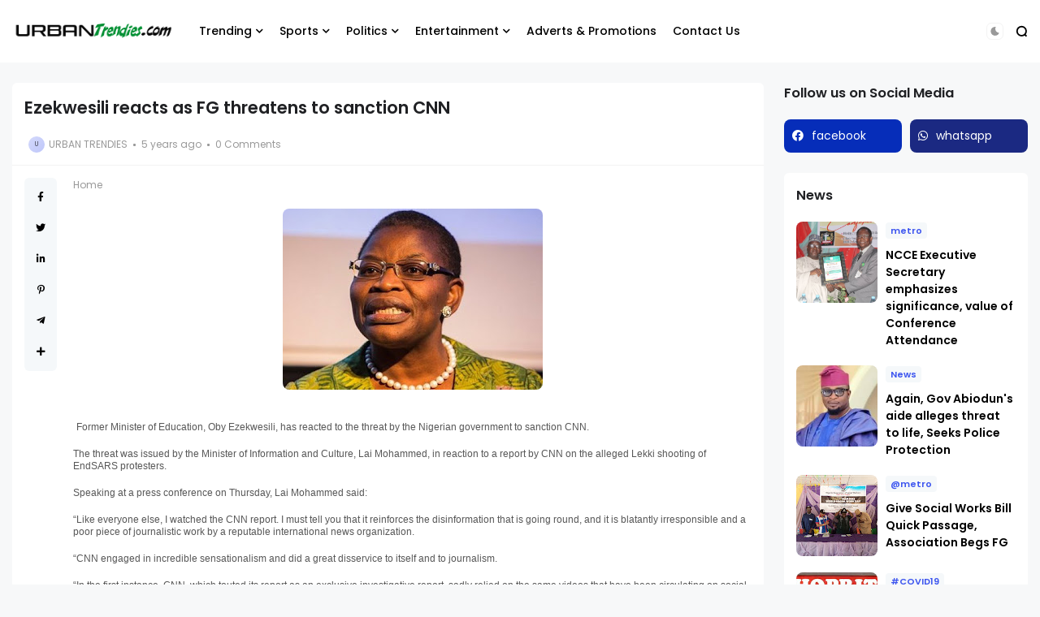

--- FILE ---
content_type: text/html; charset=UTF-8
request_url: https://www.urbantrendies.com/2020/11/ezekwesili-reacts-as-fg-threatens-to.html
body_size: 30199
content:
<!DOCTYPE html>
<html class='ltr' dir='ltr' lang='en' xmlns='http://www.w3.org/1999/xhtml' xmlns:b='http://www.google.com/2005/gml/b' xmlns:data='http://www.google.com/2005/gml/data' xmlns:expr='http://www.google.com/2005/gml/expr'>
<head>
<meta content='text/html; charset=UTF-8' http-equiv='Content-Type'/>
<meta content='width=device-width, initial-scale=1, minimum-scale=1, maximum-scale=1, user-scalable=yes' name='viewport'/>
<title>Ezekwesili reacts as FG threatens to sanction CNN</title>
<link href='//fonts.gstatic.com' rel='dns-prefetch'/>
<link href='//dnjs.cloudflare.com' rel='dns-prefetch'/>
<link href='//1.bp.blogspot.com' rel='dns-prefetch'/>
<link href='//2.bp.blogspot.com' rel='dns-prefetch'/>
<link href='//3.bp.blogspot.com' rel='dns-prefetch'/>
<link href='//4.bp.blogspot.com' rel='dns-prefetch'/>
<link href='//www.blogger.com' rel='dns-prefetch'/>
<meta content='blogger' name='generator'/>
<link href='https://www.urbantrendies.com/favicon.ico' rel='icon' type='image/x-icon'/>
<link href='https://www.urbantrendies.com/2020/11/ezekwesili-reacts-as-fg-threatens-to.html' rel='canonical'/>
<meta content='UrbanTrendies is One of Nigeria&#39;s Genuine News, Media and Entertainment Website' name='description'/>
<link href='https://blogger.googleusercontent.com/img/b/R29vZ2xl/AVvXsEg1vlS_RiatQhawwPx2CQAAHnde9JwSURhF77bp6GfiZ_27KDHWbxCYHTKH0_wpBoypyd1dKGIz2RgGt_jMI0rq8zRuCpwAr1MMvtTZl_L2De9PWDg4T3PHs8-Xh5nwGO8kOve6n5QsuEbf/w1600/36CA7BBF-466F-4B02-A879-7889BDCF98AD.jpeg' rel='image_src'/>
<!-- Metadata for Open Graph protocol. See http://ogp.me/. -->
<meta content='en' property='og:locale'/>
<meta content='article' property='og:type'/>
<meta content='Ezekwesili reacts as FG threatens to sanction CNN' property='og:title'/>
<meta content='https://www.urbantrendies.com/2020/11/ezekwesili-reacts-as-fg-threatens-to.html' property='og:url'/>
<meta content='UrbanTrendies is One of Nigeria&#39;s Genuine News, Media and Entertainment Website' property='og:description'/>
<meta content='Urban Trendies ' property='og:site_name'/>
<meta content='https://blogger.googleusercontent.com/img/b/R29vZ2xl/AVvXsEg1vlS_RiatQhawwPx2CQAAHnde9JwSURhF77bp6GfiZ_27KDHWbxCYHTKH0_wpBoypyd1dKGIz2RgGt_jMI0rq8zRuCpwAr1MMvtTZl_L2De9PWDg4T3PHs8-Xh5nwGO8kOve6n5QsuEbf/w1600/36CA7BBF-466F-4B02-A879-7889BDCF98AD.jpeg' property='og:image'/>
<meta content='https://blogger.googleusercontent.com/img/b/R29vZ2xl/AVvXsEg1vlS_RiatQhawwPx2CQAAHnde9JwSURhF77bp6GfiZ_27KDHWbxCYHTKH0_wpBoypyd1dKGIz2RgGt_jMI0rq8zRuCpwAr1MMvtTZl_L2De9PWDg4T3PHs8-Xh5nwGO8kOve6n5QsuEbf/w1600/36CA7BBF-466F-4B02-A879-7889BDCF98AD.jpeg' name='twitter:image'/>
<meta content='summary_large_image' name='twitter:card'/>
<meta content='Ezekwesili reacts as FG threatens to sanction CNN' name='twitter:title'/>
<meta content='https://www.urbantrendies.com/2020/11/ezekwesili-reacts-as-fg-threatens-to.html' name='twitter:domain'/>
<meta content='UrbanTrendies is One of Nigeria&#39;s Genuine News, Media and Entertainment Website' name='twitter:description'/>
<link rel="alternate" type="application/atom+xml" title="Urban Trendies  - Atom" href="https://www.urbantrendies.com/feeds/posts/default" />
<link rel="alternate" type="application/rss+xml" title="Urban Trendies  - RSS" href="https://www.urbantrendies.com/feeds/posts/default?alt=rss" />
<link rel="service.post" type="application/atom+xml" title="Urban Trendies  - Atom" href="https://www.blogger.com/feeds/6497989377081317178/posts/default" />

<link rel="alternate" type="application/atom+xml" title="Urban Trendies  - Atom" href="https://www.urbantrendies.com/feeds/126461848579637822/comments/default" />
<!-- Font Awesome Free -->
<link href='https://use.fontawesome.com/releases/v5.15.4/css/all.css' rel='stylesheet'/>
<!-- Google Font -->
<link as='style' href='https://fonts.googleapis.com/css2?family=Poppins:wght@400;500;600;700&display=swap' rel='stylesheet'/>
<!-- Theme CSS Style -->
<style id='page-skin-1' type='text/css'><!--
/*!***************************************************************
* Theme Name          : Glass
* Theme Version       : 3.0.0
* Theme Designer      : IW Studio
* Theme Description   : News & Magazine Blogger Theme
****************************************************************/
/*-- Theme Properties --*/
:root{
--body-font:normal normal 14px Poppins;
--body-bg:#f7f8f9 none repeat fixed top center;
--hLogo-size:200px;
--main-color:#3d55ef;
--child-color:#1b2982;
--text-color:#202124;
--link-color:#000000;
--ticker-bgc:#2a2a2a;
--ticker-tc:#ffffff;
--widget-bg:#ffffff;
--mega-bg:#f7f7f7;
--links-bg:#f5f8fa;
--quotes-bg:#2a2a2a;
--quotes-c:#ffffff;
--bquote-bg:#f5f8fa;
--check-bg:#4ab33c;
--info-bg:#1528a4;
--exclamation-bg:#dd9d16;
--error-bg:#ef0c0c;
--border-radius:8px;
--border-c:#f3f3f3;
--transition: all .3s;
--transition-2: all .4s ease;
--transform: translateX(-4%);
}
html.dark{
--body-bg:#242424 none repeat fixed top left;
--text-color:#a5a5a5;
--link-color:#e7e7e7;
--widget-bg:#24272a;
--mega-bg:#242424;
--ticker-bgc:#242424;
--links-bg:#242424;
--border-c:#57585a26;
--quotes-bg:#24272a;
--bquote-bg:#242424;
}
html.rtl{
--body-font: normal normal 15px 'Tajawal',sans-serif;
--transform: translateX(4%);
}
/*!**********************************
* Reset
*************************************/
html {
position: relative;
-webkit-text-size-adjust: 100%;
}
a,
abbr,
acronym,
address,
applet,
b,
big,
blockquote,
body,
caption,
center,
cite,
code,
dd,
del,
dfn,
div,
dl,
dt,
em,
fieldset,
font,
form,
h1,
h2,
h3,
h4,
h5,
h6,
html,
i,
iframe,
img,
ins,
kbd,
label,
legend,
li,
object,
p,
pre,
q,
s,
samp,
small,
span,
strike,
strong,
sub,
sup,
table,
tbody,
td,
tfoot,
th,
thead,
tr,
tt,
u,
ul,
var {
padding: 0;
margin: 0;
border: 0;
outline: 0;
vertical-align: baseline;
background: 0;
text-decoration: none;
}
iframe {
border-radius: var(--border-radius);
max-width: 100%;
}
ol,
ul {
padding: 0;
list-style: none;
margin: 0;
}
u {
text-decoration: underline;
}
strike {
text-decoration: line-through;
}
pre {
white-space: pre-wrap;
}
.clear,
.clearfix {
clear: both;
}
a[style*="1em"] {
margin: 0 !important;
}
/*!**********************************
* General
***********************************/
.quickedit,
.cookie-choices-info {
display:none;
visibility:hidden;
opacity:0
}
h1,
h2,
h3,
h4,
h5,
h6 {
word-wrap: break-word;
font-weight: 600;
}
.postBody {
line-height: 1.8;
}
.postBody h1,
.postBody h2,
.postBody h3 {
margin-top: 1em;
margin-bottom: 1em;
}
.postBody ul {
list-style: disc;
}
.postBody ol {
list-style: decimal;
}
.postBody ul,
.postBody ol {
margin: 0 0 0 1.2em;
}
.rtl .postBody ul,
.rtl .postBody ol {
margin: 0 1.2em 0 0;
}
.postBody p {
margin-top: 1em;
margin-bottom: 1em;
}
li > ul,
li > ol {
margin: 0;
}
b,
strong {
font-weight: 600;
}
dfn,
cite,
em,
i {
font-style: normale;
}
abbr,
acronym {
cursor: help;
}
mark,
ins {
text-decoration: none;
}
img {
height: auto;
max-width: 100%;
border-radius: var(--border-radius);
}
button,
input,
select,
textarea {
vertical-align:baseline;
*vertical-align:middle;
border: 0;
background: 0;
}
button,
html input[type="button"],
input[type="reset"],
input[type="submit"]{
border:0;
outline:none;
cursor:pointer;
padding:0;
-webkit-appearance:button
}
input[type="checkbox"],
input[type="radio"]{
box-sizing:border-box;
padding:0
}
input[type="search"]{
-webkit-appearance:textfield;
-webkit-box-sizing:content-box;
-moz-box-sizing:content-box;
box-sizing:content-box
}
input[type="search"]::-webkit-search-decoration{
-webkit-appearance:none
}
button::-moz-focus-inner,
input::-moz-focus-inner{
border:0;
padding:0
}
input[type="text"],
input[type="email"],
input[type="password"],
input[type="search"],
input[type="url"]{
border:0;
font-size:inherit;
padding:0;
}
input[type="text"]:focus,
input[type="email"]:focus,
input[type="password"]:focus,
input[type="search"]:focus,
input[type="url"]:focus,
textarea:focus{
outline:none;
}
a {
color: var(--link-color);
text-decoration: none;
}
a:active,
a:focus,
a:hover {
color: var(--main-color);
}
*,
:after,
:before {
-webkit-box-sizing: border-box;
-moz-box-sizing: border-box;
box-sizing: border-box;
}
.fa,
.fas {
font-weight: 900;
}
.fa,
.far,
.fas {
font-family: "Font Awesome 5 Free";
}
.faStyle a:before,
.fab{
font-family:"Font Awesome 5 Brands";
}
body {
position: relative;
background: var(--body-bg);
color: var(--text-color);
font: var(--body-font);
overflow-x: hidden;
}
body.offScroll {
overflow: hidden;
height: 100%;
}
.no-items.section,
.settings.wrapper,
.postaAds.wrapper {
opacity:0;
visibility: hidden;
display: none;
}
.ads {
text-align: center;
}
.widget-heading {
display: flex;
align-items: center;
justify-content: space-between;
}
.widget-heading > *:not(:last-child) {
margin: 0 15px 0 0;
}
.rtl .widget-heading > *:not(:last-child) {
margin: 0 0 0 15px;
}
.viewAll {
margin-inline-start: auto;
font-size: 10px;
color: #999;
}
.gridLayout .posts {
display: -ms-grid;
display: grid;
grid-gap: 20px;
-ms-grid-gap: 20px;
}
.post {
position: relative;
}
.postImage {
position: relative;
overflow: hidden;
}
.comment .hasImage,
.category .hasImage,
.post .hasImage,
.category .noImage,
.post .noImage {
display: block;
width: 100%;
height: 100%;
background-size: cover;
background-position: center;
background-repeat: no-repeat;
}
.post .hasImage {
width: 105%;
}
.postCat {
background-color: var(--links-bg);
padding: 2px 6px;
border-radius: 4px;
font-size: 11px;
font-weight: 600;
}
.postCat a {
color: var(--main-color);
}
.postSnippet {
color: #676767;
font-size: 12px;
margin-bottom: 15px;
}
.postMeta {
display: flex;
align-items: center;
font-size: 12px;
color: #999;
flex-wrap: wrap;
}
.postMeta > span {
display: flex;
align-items: center;
}
.postMeta > span:not(:last-child) {
margin: 0 5px 0 0;
}
.rtl .postMeta > span:not(:last-child) {
margin: 0 0 0 5px;
}
.postAuthor {
text-transform: uppercase;
}
.postMeta > span:not(:last-child):after {
content: '';
width: 3px;
height: 3px;
background-color: #999;
border-radius: 100px;
margin: 0 2px 0 7px;
}
.rtl .postMeta > span:not(:last-child):after {
margin: 0 7px 0 2px;
}
.postMeta > span.postCat:after {
display:none;
}
.postImage .hasImage.lazy {
transition: var(--transition-2);
-webkit-transition: var(--transition-2);
}
.postImage:hover .hasImage.lazy {
-webkit-transform: var(--transform);
transform: var(--transform);
}
.slider-1 .slide-1 [data-icon="video"]:before,
.tabs-1 .item-0 [data-icon="video"]:before,
.grid-2 .item-0 [data-icon="video"]:before,
.grid-2 .item-1 [data-icon="video"]:before,
.FeaturedPost [data-icon="video"]:before {
top: 25px;
left: 25px;
right: auto;
transform: none;
}
.FeaturedPost [data-icon="video"]:before {
right: 65px;
left: auto;
}
[data-icon="video"]:before {
content: "";
position: absolute;
width: 30px;
height: 30px;
background-image: url("data:image/svg+xml,%3Csvg xmlns='http://www.w3.org/2000/svg' viewBox='0 0 20 20' stroke-linecap=' round' stroke-linejoin='round'%3E%3Cpolygon fill='none' stroke-width='6' stroke='%23fff' points='6.5,5 14.5,10 6.5,15'%3E%3C/polygon%3E%3C/svg%3E");
background-color: rgb(255 255 255 / 30%);
top: 50%;
right: 50%;
background-size: 55%;
background-repeat: no-repeat;
background-position: center;
transform: translate(50%,-50%);
border-radius: var(--border-radius);
z-index: 1;
}
.tabsLoading.loader-1 {
position: absolute;
width: 100%;
height: 100%;
top: 0;
background-image: linear-gradient(to top left, var(--widget-bg) -30%,#0000 310%);
}
.tabContent {
position: relative;
}
/*!**********************************
* ShortCode
***********************************/
/*====== Drop Caps ======*/
.postBody a[href="#dropcap"] {
font-size: 73px;
font-weight: 500;
line-height: 62px;
float: left;
display: inline-block;
margin: 0 10px 0 0;
pointer-events: none;
cursor: default;
}
.rtl .postBody a[href="#dropcap"] {
float: right;
margin: 0 0 0 10px;
}
/*====== Buttons ======*/
.postBody a.faStyle {
background-color: var(--main-color);
color: #fff;
padding: 15px;
display: inline-block;
border-radius: 6px;
margin-bottom: 6px;
}
.postBody a.faStyle i {
margin: 0 10px 0 0;
}
.rtl .postBody a.faStyle i {
margin: 0 0 0 10px;
}
/*====== Block Quote ======*/
.postBody blockquote {
background-color: var(--bquote-bg);
border-radius: 6px;
padding: 25px;
position: relative;
display: block;
background-image: url("data:image/svg+xml,%3Csvg xmlns='http://www.w3.org/2000/svg' viewBox='0 0 349.078 350.078' fill='%2300000009'%3E%3Cpath d='M150.299,26.634v58.25c0,7.9-6.404,14.301-14.304,14.301c-28.186,0-43.518,28.909-45.643,85.966h45.643 c7.9,0,14.304,6.407,14.304,14.304v122.992c0,7.896-6.404,14.298-14.304,14.298H14.301C6.398,336.745,0,330.338,0,322.447V199.455 c0-27.352,2.754-52.452,8.183-74.611c5.568-22.721,14.115-42.587,25.396-59.048c11.608-16.917,26.128-30.192,43.16-39.44 C93.886,17.052,113.826,12.333,136,12.333C143.895,12.333,150.299,18.734,150.299,26.634z M334.773,99.186 c7.896,0,14.305-6.407,14.305-14.301v-58.25c0-7.9-6.408-14.301-14.305-14.301c-22.165,0-42.108,4.72-59.249,14.023 c-17.035,9.248-31.563,22.523-43.173,39.44c-11.277,16.461-19.824,36.328-25.393,59.054c-5.426,22.166-8.18,47.266-8.18,74.605 v122.992c0,7.896,6.406,14.298,14.304,14.298h121.69c7.896,0,14.299-6.407,14.299-14.298V199.455 c0-7.896-6.402-14.304-14.299-14.304h-44.992C291.873,128.095,306.981,99.186,334.773,99.186z'/%3E%3C/svg%3E");
background-repeat: no-repeat;
background-size: 100px;
background-position: top -12px left 10%;
}
/*====== Msgs ======*/
.postBody blockquote.faStyle {
background-color: var(--main-color);
color: #fff;
padding: 15px;
display: inline-block;
border-radius: 6px;
margin: 5px 0;
}
.postBody blockquote.check {
background-color: var(--check-bg);
}
.postBody blockquote.info {
background-color: var(--info-bg);
}
.postBody blockquote.exclamation {
background-color: var(--exclamation-bg);
}
.postBody blockquote.error {
background-color: var(--error-bg);
}
.postBody blockquote.faStyle i {
margin: 0 10px 0 0;
}
.rtl .postBody blockquote.faStyle i {
margin: 0 0 0 10px;
}
/*!**********************************
* Header
*************************************/
.header.wrapper {
position: relative;
width: 100%;
background-color: var(--widget-bg);
z-index: 1;
}
.header.fixed {
position: fixed;
top: 0;
transform: translateY(0);
transition: var(--transition);
}
/*====== topBar ======*/
.topBar {
width: 100%;
position: relative;
}
.topBar .rowTwo {
display: flex;
justify-content: space-between;
align-items: center;
flex-direction: row;
flex-wrap: wrap;
padding: 12px 15px;
background-color: var(--ticker-bgc);
color: var(--ticker-tc);
}
.topBar .rowTwo a {
color: var(--ticker-tc);
}
.topBar .showBar {
display: none;
}
/*------ topBar PopularPosts ------*/
.topBar .itemWrap:not(.item-0) {
display: none;
}
.topBar .post {
display: flex;
align-items: center;
flex-wrap: wrap;
}
.topBar .post > *:not(:last-child) {
margin: 0 5px 0 0;
}
.rtl .topBar .post > *:not(:last-child) {
margin: 0 0 0 5px;
}
.topBar .tickerCat {
font-size: 12px;
font-weight: 600;
}
.topBar .postTitle {
font-size: 12px;
font-weight: 500;
}
.topBar .postImage {
width: 20px;
height: 20px;
flex: 0 0 20px;
border-radius: 100px;
}
.topBar .postImage [data-icon="video"]:before {
width: 23px;
height: 23px;
}
/*------ topBar List ------*/
.topBar ul {
display: flex;
flex-wrap: wrap;
align-items: center;
}
.topBar li:not(:last-child) {
margin: 0 15px 0 0;
}
.rtl .topBar li:not(:last-child) {
margin: 0 0 0 15px;
}
.topBar li a {
font-size: 12px;
display: block;
}
/*====== mainBar ======*/
.mainBar {
width: 100%;
position: relative;
}
.mainBar .rowOne {
width: 100%;
position: relative;
}
.mainBar .rowTwo {
position: relative;
justify-content: space-between;
padding: 0 15px;
}
.mainBar .rowTwo,
.mainBar .colOne {
display: flex;
align-items: center;
width: 100%;
}
.mainBar .colOne > div:not(:last-child) {
margin: 0 30px 0 0;
}
.rtl .mainBar .colOne > div:not(:last-child) {
margin: 0 0 0 30px;
}
.mainBar .rowTwo.noMenu {
padding: 15px;
}
.mainBar .colTwo {
display: flex;
align-items: center;
}
.mainBar .colTwo > div:not(:last-child) {
margin: 0 15px 0 0;
}
.rtl .mainBar .colTwo > div:not(:last-child) {
margin: 0 0 0 15px;
}
/*------ slidePanel ------*/
.panelOpen a {
display: grid;
grid-template-columns: 1fr 1fr;
grid-gap: 3px;
}
.panelOpen i {
background-color: currentColor;
width: 7px;
height: 7px;
display: block;
border-radius: 3px;
}
.slidePanel {
position: fixed;
top: 0;
left: 0;
height: 100%;
width: 100%;
visibility: hidden;
z-index: 2;
}
.slidePanel.visible {
visibility: visible;
}
.slidePanel:after {
position: absolute;
content: "";
background-image: linear-gradient(90deg, var(--main-color) 0, var(--child-color) 100%);
top: 0;
bottom: 0;
left: 0;
width: 100%;
height: 100%;
cursor: pointer;
}
.dark .slidePanel:after {
background: var(--links-bg);
}
.panelInner {
position: fixed;
max-width: 300px;
width: 100%;
height: 100%;
top: 0;
background-color: var(--widget-bg);
z-index: 1;
overflow: auto;
transform: translate3d(-100%, 0, 0);
transition: var(--transition);
}
.rtl .panelInner {
transform: translate3d(100%, 0, 0);
}
.slidePanel.visible .panelInner {
transform: translate3d(0, 0, 0);
}
.panelHeader {
display: flex;
justify-content: space-between;
align-items: center;
padding: 10px 15px;
border-bottom: 1px solid var(--border-c);
}
.panelHeader img {
display: block;
max-width: 70px;
}
.panelContent {
padding: 15px;
}
.panelContent .widget {
border-radius: 6px;
margin-bottom: 25px;
display: grid;
grid-row-gap: 20px;
}
.panelContent #menu-2 .hasMenu > a {
display: flex;
align-items: center;
justify-content: space-between;
}
.panelContent #menu-2 .hasMenu > a:after {
content: "+";
font-weight: 400;
}
.panelContent #menu-2 .hasMenu.down > a:after {
content: "-";
}
.panelContent #menu-2 .subItem {
display: none;
}
.panelContent #menu-2 .hasMenu.down .subItem {
display: block;
}
.panelContent #menu-2 .subMenu li {
margin-top: 10px;
}
/*------ mainBar Logo ------*/
.mainBar .headerLogo img {
display: flex;
width: var(--hLogo-size);
flex: 0 0 var(--hLogo-size);
border-radius: 0;
}
.mainBar .headerTitle .title {
font-size: 21px;
font-weight: 600;
}
/*------ mainBar Menu ------*/
.mainMenu #menu-1 {
display: flex;
align-items: center;
flex-wrap: wrap;
}
.mainMenu #menu-1 > li:not(:last-child) {
margin: 0 20px 0 0;
}
.rtl .mainMenu #menu-1 > li:not(:last-child) {
margin: 0 0 0 20px;
}
.mainMenu #menu-1 ul li {
position: relative;
}
.mainMenu #menu-1 .subItem {
display: none;
}
.mainMenu #menu-1 > li >  a {
font-weight: 500;
padding: 28px 0;
display: flex;
align-items: center;
}
.mainMenu #menu-1 > li >  a:after {
margin: 0 0 0 5px;
}
.rtl .mainMenu #menu-1 > li >  a:after {
margin: 0 5px 0 0;
}
.mainMenu #menu-1 > li > ul {
position: absolute;
visibility: hidden;
opacity: 0;
background-color: var(--mega-bg);
transform: translateY(-10px);
transition: var(--transition);
pointer-events: none;
}
.mainMenu #menu-1 > li:hover > ul {
visibility: visible;
opacity: 1;
z-index: 1;
transform: translateY(0);
pointer-events: auto;
}
/*------ Sub Menu ------*/
.mainMenu .hasMenu > a:after {
content: "\f078";
font-weight: 600;
font-size: 10px;
font-family: "Font Awesome 5 Free";
}
.mainMenu .subMenu {
width: 150px;
border-radius: 6px;
}
.mainMenu #menu-1 .subMenu .subItem {
display: block;
}
.mainMenu .subMenu .subItem:not(:last-child) {
border-bottom: 1px solid #7878780d;
}
.mainMenu .subMenu .subItem a {
padding: 10px;
display: flex;
}
/*------ Mega Menu ------*/
.mainMenu .hasMega > a:after {
content: "\f078";
font-weight: 600;
font-size: 10px;
font-family: "Font Awesome 5 Free";
}
.mainMenu .megaMenu {
display: flex;
width: 100%;
left: 0;
right: 0;
overflow: hidden;
}
.mainMenu .megaMenu .tabsSelect {
width: 215px;
flex: 0 0 215px;
display: flex;
flex-direction: column;
padding: 15px;
background-image: linear-gradient(to top left, var(--main-color) -2500%,#0000 300%);
}
.mainMenu .megaMenu .tabsSelect li:not(:last-child) {
margin-bottom: 15px;
}
.mainMenu .megaMenu .tabsSelect li {
font-weight: 500;
display: flex;
align-items: center;
justify-content: space-between;
}
.mainMenu .megaMenu .tabsSelect .active:after {
content: "\f105";
font-family: 'Font Awesome 5 Free';
font-weight: 600;
color: var(--main-color);
}
.rtl .mainMenu .megaMenu .tabsSelect .active:after {
content: "\f104";
}
.mainMenu .megaMenu .tabsSelect .active a {
color: var(--main-color);
}
.megaMenu .tabContent:not(.active) {
display: none;
}
.mainMenu .posts {
width: 100%;
display: flex;
padding: 15px;
overflow: auto;
}
.mainMenu .megaMenu > .posts .post {
min-width: 203.17px;
}
.mainMenu .megaMenu .tabContent .post {
flex: 0 0 204.8px;
}
.mainMenu .posts::-webkit-scrollbar {
height: 12px;
}
.mainMenu .posts::-webkit-scrollbar-track {
background-color: var(--border-c);
}
.mainMenu .posts::-webkit-scrollbar-thumb {
background-color: var(--main-color);
border: 4px solid var(--border-c);
border-radius: 8px;
}
.mainMenu .post:not(:last-child) {
margin: 0 20px 0 0;
}
.rtl .mainMenu .post:not(:last-child) {
margin: 0 0 0 20px;
}
.mainMenu .post {
width: 100%;
display: flex;
flex-direction: column;
}
.mainMenu .post > div:not(:last-child) {
margin-bottom: 15px;
}
.mainMenu .postImage {
width: 100%;
height: 175px;
border-radius: var(--border-radius);
}
.mainMenu .postTitle {
font-size: 14px;
margin-bottom: 10px;
}
.mainMenu .postCat {
display: none;
}
/*------ Popup Search ------*/
.searchOpen a {
display: grid;
}
.popSearch {
position: fixed;
top: 0;
left: 0;
right: 0;
bottom: 0;
background-image: linear-gradient(
90deg, var(--main-color) 0, var(--child-color) 100%);
z-index: 2;
width: 100%;
height: 100%;
display: none;
}
.dark .popSearch {
background: var(--links-bg);
}
.popSearch.visible {
display: flex;
}
.popSearch .searchInner {
margin: auto;
max-width: 600px;
position: relative;
width: 100%;
padding-left: 15px;
padding-right: 15px;
}
.popSearch form {
border-bottom: 4px solid #e7e7e7;
width: 100%;
padding: 2px 0;
font-size: 20px;
color: #e7e7e7;
display: flex;
justify-content: space-between;
}
.popSearch button {
color: #e7e7e7;
margin: 0 0 0 10px;
}
.rtl .popSearch button {
margin: 0 10px 0 0;
}
.popSearch input {
color: #e7e7e7;
width: 100%;
padding: 15px 0;
}
.popSearch input[type="text"]::placeholder {
color: #e7e7e7;
}
.searchResults {
position: relative;
width: 100%;
max-height: 405px;
overflow: auto;
background-color: var(--widget-bg);
padding: 15px;
top: -12px;
border-radius: 8px;
}
.searchResults .posts > a {
width: fit-content;
padding: 2px 6px;
font-size: 12px;
border-radius: 4px;
border: 1px solid var(--border-c);
color: #999;
margin-top: 10px;
}
.searchResults .postImage {
width: 70px;
height: 70px;
flex: 0 0 70px;
border-radius: 100px;
}
.searchResults .posts {
display: flex;
flex-direction: column;
}
.searchResults .post:not(:last-child) {
margin-bottom: 15px;
}
.searchResults .post {
display: flex;
align-items: center;
}
.searchResults .post > div:not(:last-child) {
margin: 0 15px 0 0;
}
.rtl .searchResults .post > div:not(:last-child) {
margin: 0 0 0 15px;
}
.searchResults .postTitle {
font-size: 14px;
margin-bottom: 5px;
}
/*------ Dark Mode ------*/
.darkSwitch a {
display: flex;
color: #999;
padding: 3px;
border-radius: 6px;
border: 1px solid var(--border-c);
align-items: center;
}
/*!**********************************
* Main Wrapper
*************************************/
.main.wrapper {
position: relative;
width: 100%;
display: flex;
flex-direction: column;
}
.main.wrapper > div:not(:last-child) {
margin-bottom: 25px;
}
.main.noBlock,
body:not(.Home) .main.wrapper {
margin-top: 25px;
}
.layouts {
width: 100%;
position: relative;
}
/*====== Block 1 ======*/
.main .rowOne {
width: 100%;
display: flex;
flex-direction: column;
}
.main .rowOne > div:not(:last-child) {
margin-bottom: 25px;
}
/*------ Slider 1 ------*/
.slider-1 .slide-1 .postDetails {
position: absolute;
bottom: 0;
left: 0;
right: 0;
padding: 30px;
opacity: 0;
transition: var(--transition);
}
.slider-1 .slide-1 .post:hover .postDetails {
bottom: 10px;
}
.slider-1 .slide-1 .postImage {
width: 100%;
height: 350px;
}
.slider-1 .slide-1 .postImage .noImage.lazy {
filter: invert(1);
}
.slider-1 .slide-1 .active [data-icon="video"]:before,
.slider-1 .slide-1 .active .postDetails {
opacity: 1;
}
.slider-1 .slide-1 [data-icon="video"]:before,
.slider-1 .slide-1.owl-rtl .active.overof [data-icon="video"]:before,
.slider-1 .slide-1.owl-rtl .active.overof .postDetails {
opacity: 0;
}
.slider-1 .slide-1 .postTitle {
font-size: 16px;
margin-bottom: 15px;
margin-top: 15px;
}
.slider-1 .slide-1 .postTitle a {
color: #fff;
}
.slider-1 .slide-1 .postMeta {
color: #f9f9f9;
}
.slider-1 .slide-1 .hasImage.lazy:before {
background-image: linear-gradient(180deg,rgba(0,0,0,0) 0,rgba(0,0,0,0) 45%,rgba(0,0,0,.4) 60%,#000000d9 100%);
position: absolute;
content: '';
width: 100%;
height: 100%;
left: 0;
top: 0;
right: 0;
}
.slider-1 .slide-1 .owl-nav button {
position: absolute;
bottom: 50%;
transform: translateY(50%);
color: #fff;
width: 100px;
height: 100%;
font-size: 22px;
}
.rtl .slider-1 .slide-1 .owl-nav button {
left: 0;
}
.slider-1 .slide-1 .owl-nav .owl-next {
right: 0;
}
.slider-1 .slide-2.owl-carousel {
padding: 15px;
background-color: var(--widget-bg);
}
.slider-1 .slide-2 .post {
display: flex;
align-items: center;
}
.slider-1 .slide-2 .post > div:not(:last-child) {
margin: 0 15px 0 0;
}
.rtl .slider-1 .slide-2 .post > div:not(:last-child) {
margin: 0 0 0 15px;
}
.slider-1 .slide-2 .postImage {
width: 90px;
height: 90px;
flex: 0 0 90px;
border-radius: var(--border-radius);
}
.slider-1 .slide-2 .postTitle {
font-size: 13px;
margin-bottom: 5px;
}
.slider-1 .slide-2 .postAuthor {
display: none;
}
/*------ Block 1 Ads ------*/
.main .rowOne .ads {
max-width: 880px;
margin: 0 auto;
position: relative;
}
/*====== Block 2 ======*/
.main .rowTwo {
width: 100%;
max-width: 1400px;
margin: 0 auto;
display: flex;
padding-left: 15px;
padding-right: 15px;
flex-wrap: wrap;
justify-content: flex-start;
-webkit-justify-content: flex-start;
}
.main .rowTwo > *:not(:last-child) {
margin: 0 2% 0 0;
}
.rtl .main .rowTwo > *:not(:last-child) {
margin: 0 0 0 2%;
}
.main .rowTwo .widget:not(.Blog),
.main .rowTwo .postInner,
.main .rowTwo .blogPosts {
background-color: var(--widget-bg);
padding: 15px;
border-radius: 6px;
margin-bottom: 25px;
display: grid;
grid-row-gap: 20px;
}
.main .rowTwo .widget.FeaturedPost,
.main .rowTwo .widget.AdSense,
.main .rowTwo .widget[data-type="Ads"],
.main .rowTwo .widget[data-type="Icons"],
.main .rowTwo .widget[data-type="Featured"] {
background-color: #0000;
padding: 0;
}
/*====== Mini Sidebar wrapper ======*/
.miniSide {
width: 14%;
}
.noMside .mainBlog {
width:74%
}
.noMside .miniSide {
display:none
}
.miniSide li a {
color: #817f7f;
font-size: 13px;
}
.miniSide li a:before {
background-color: var(--links-bg);
min-width: 25px;
flex:none;
height: 25px;
padding-left: 4px;
padding-right: 4px;
display: flex;
align-items: center;
justify-content: center;
font-size: 11px;
border-radius: 4px;
}
/*====== Main Sidebar wrapper ======*/
.mainSide {
width: 24%;
}
.noSide .mainBlog {
width:84%
}
.noSide .mainSide {
display:none
}
/*====== mainBlog wrapper ======*/
.mainBlog {
width: 58%;
margin: 0 auto 0 0;
}
.rtl .mainBlog {
margin: 0 0 0 auto;
}
.noSide.noMside .mainBlog {
width:100%
}
/*====== PopularPosts ======*/
.panelContent .PopularPosts .posts,
.footerCols .PopularPosts .posts,
.mainSide .PopularPosts .posts {
display: grid;
grid-gap: 20px;
}
.panelContent .PopularPosts .post,
.footerCols .PopularPosts .post,
.mainSide .PopularPosts .post {
display: flex;
align-items: center;
}
.panelContent .PopularPosts .post > div:not(:last-child),
.footerCols .PopularPosts .post > div:not(:last-child),
.mainSide .PopularPosts .post > div:not(:last-child) {
margin: 0 10px 0 0;
}
.rtl .panelContent .PopularPosts .post > div:not(:last-child),
.rtl .footerCols .PopularPosts .post > div:not(:last-child),
.rtl .mainSide .PopularPosts .post > div:not(:last-child) {
margin: 0 0 0 10px;
}
.panelContent .PopularPosts .postImage,
.footerCols .PopularPosts .postImage,
.mainSide .PopularPosts .postImage {
width: 65px;
height: 65px;
flex: 0 0 65px;
border-radius: 100px;
}
.panelContent .PopularPosts .postTitle,
.footerCols .PopularPosts .postTitle,
.mainSide .PopularPosts .postTitle {
font-size: 13px;
margin-bottom: 5px;
}
.miniSide .PopularPosts .posts {
display: grid;
grid-gap: 10px;
}
.miniSide .PopularPosts .itemWrap:not(:last-child) {
border-bottom: 1px solid var(--border-c);
padding-bottom: 10px;
}
.miniSide .PopularPosts .postTitle {
font-weight: 500;
font-size: 12px;
margin-bottom: 5px;
}
/*====== FeaturedPost ======*/
.layouts .FeaturedPost .postImage,
.panelContent .FeaturedPost .postImage,
.footerCols .FeaturedPost .postImage,
.mainSide .FeaturedPost .postImage {
height: 350px;
border-radius: 6px;
width: 100%;
}
.layouts .FeaturedPost .postImage .noImage.lazy,
.panelContent .FeaturedPost .postImage .noImage.lazy,
.footerCols .FeaturedPost .postImage .noImage.lazy,
.mainSide .FeaturedPost .postImage .noImage.lazy {
filter: invert(1);
}
.miniSide .FeaturedPost .postImage {
position: absolute;
width: 100%;
height: 100%;
border-radius: 6px;
}
.layouts .FeaturedPost .hasImage.lazy:before,
.panelContent .FeaturedPost .hasImage.lazy:before,
.footerCols .FeaturedPost .hasImage.lazy:before,
.mainSide .FeaturedPost .hasImage.lazy:before {
background-image: linear-gradient(180deg,rgba(0,0,0,0) 0,rgba(0,0,0,0) 45%,rgba(0,0,0,.4) 60%,#000000d9 100%);
position: absolute;
content: '';
width: 100%;
height: 100%;
left: 0;
top: 0;
right: 0;
}
.layouts .FeaturedPost .postImage a:after,
.panelContent .FeaturedPost .postImage a:after,
.footerCols .FeaturedPost .postImage a:after,
.mainSide .FeaturedPost .postImage a:after {
content: "";
position: absolute;
width: 30px;
height: 30px;
background-image: url("data:image/svg+xml,%3Csvg xmlns='http://www.w3.org/2000/svg' viewBox='0 0 24 24' fill='%23fff'%3E%3Cpath d='M18.7167969,12.5253906c-0.7381592-1.3974609-1.8897705-2.5983887-3.2472534-3.4315186L15.0595703,5.925293 C16.2315674,5.0093994,17,3.5991821,17,2c0-1.3740234-2.5917969-2-5-2S7,0.6259766,7,2 c0,1.5993042,0.7684937,3.0095825,1.9406738,3.9254761L8.52948,9.0947876 c-1.3568726,0.8323975-2.5081177,2.0325317-3.2462769,3.430603c-0.3154297,0.5961914-0.3701172,1.3217773-0.1513672,1.9897461 c0.2001953,0.6108398,0.6162109,1.1064453,1.1401367,1.3603516c1.5718994,0.762146,3.3653564,1.0270386,4.8193359,1.098938 l0.409668,6.5568237C11.5175781,23.7949219,11.7358398,24,12,24s0.4824219-0.2050781,0.4990234-0.46875l0.409668-6.5568237 c1.4539795-0.0718994,3.2473755-0.336731,4.8188477-1.0984497c0.5244141-0.2543945,0.9404297-0.75,1.140625-1.3608398 C19.0869141,13.847168,19.0322266,13.121582,18.7167969,12.5253906z'%3E%3C/path%3E%3C/svg%3E");
background-color: var(--main-color);
background-size: 55%;
background-repeat: no-repeat;
background-position: center;
border-radius: var(--border-radius);
top: 25px;
right: 25px;
}
.layouts .FeaturedPost .postDetails,
.panelContent .FeaturedPost .postDetails,
.footerCols .FeaturedPost .postDetails,
.mainSide .FeaturedPost .postDetails {
position: absolute;
bottom: 0;
padding: 30px;
left: 0;
right: 0;
transition: var(--transition);
}
.layouts .FeaturedPost .post:hover .postDetails,
.panelContent .FeaturedPost .post:hover .postDetails,
.footerCols .FeaturedPost .post:hover .postDetails,
.mainSide .FeaturedPost .post:hover .postDetails {
bottom: 10px;
}
.miniSide .FeaturedPost .postDetails {
position: relative;
padding: 15px;
}
.layouts .FeaturedPost .postTitle,
.panelContent .FeaturedPost .postTitle,
.footerCols .FeaturedPost .postTitle,
.mainSide .FeaturedPost .postTitle {
margin-top: 15px;
margin-bottom: 15px;
font-size: 19px;
}
.miniSide .FeaturedPost .postTitle {
margin-top: 10px;
margin-bottom: 10px;
font-size: 14px;
}
.FeaturedPost .postTitle a {
color: #fff;
}
.FeaturedPost .postMeta {
color: #f9f9f9;
}
/*====== LinkList ======*/
.PageList ul,
.miniSide .LinkList ul,
.sidebar .LinkList:not([data-type="Icons"],[data-type="Quotes"]) ul,
.panelContent .LinkList:not([data-type="Icons"],[data-type="Quotes"]) ul,
.footerCols .LinkList:not([data-type="Icons"],[data-type="Quotes"]) ul {
display: flex;
flex-direction: column;
flex-wrap: wrap;
}
.PageList li:not(:last-child),
.miniSide .LinkList li:not(:last-child),
.sidebar .LinkList:not([data-type="Icons"],[data-type="Quotes"]) li:not(:last-child),
.panelContent .LinkList:not([data-type="Icons"],[data-type="Quotes"]) li:not(:last-child),
.footerCols .LinkList:not([data-type="Icons"],[data-type="Quotes"]) li:not(:last-child) {
margin-bottom:10px;
}
/*------ Icons ------*/
.panelContent .LinkList[data-type="Icons"] ul,
.footerCols .LinkList[data-type="Icons"] ul,
.mainSide .LinkList[data-type="Icons"] ul {
display: grid;
grid-template-columns: 1fr 1fr;
grid-gap: 10px;
}
.panelContent .LinkList[data-type="Icons"] li a,
.footerCols .LinkList[data-type="Icons"] li a,
.mainSide .LinkList[data-type="Icons"] li a {
display: flex;
align-items: center;
flex-wrap: wrap;
background-color: var(--child-color);
color: #fff;
padding: 10px;
border-radius: 8px;
}
.miniSide .LinkList[data-type="Icons"] li a:before,
.panelContent .LinkList[data-type="Icons"] li a:before,
.footerCols .LinkList[data-type="Icons"] li a:before,
.mainSide .LinkList[data-type="Icons"] li a:before {
margin: 0 10px 0 0;
}
.rtl .miniSide .LinkList[data-type="Icons"] li a:before,
.rtl .panelContent .LinkList[data-type="Icons"] li a:before,
.rtl .footerCols .LinkList[data-type="Icons"] li a:before,
.rtl .mainSide .LinkList[data-type="Icons"] li a:before {
margin: 0 0 0 10px;
}
.main .rowTwo .miniSide .LinkList[data-type="Icons"] {
background-color: var(--widget-bg);
padding: 15px;
}
.miniSide .LinkList[data-type="Icons"] li a {
display: inline-flex;
align-items: center;
flex-wrap: wrap;
}
/*------ Quotes ------*/
.panelContent .LinkList[data-type="Quotes"],
.footerCols .LinkList[data-type="Quotes"],
.main .rowTwo .LinkList[data-type="Quotes"] {
background-color: var(--quotes-bg);
color: var(--quotes-c);
display: block;
}
.LinkList[data-type="Quotes"] .owl-nav {
display: grid;
grid-template-columns: 1fr 1fr;
grid-gap: 8px;
}
.rtl .LinkList[data-type="Quotes"] .owl-nav {
direction: rtl;
}
.LinkList[data-type="Quotes"] button {
color: var(--quotes-c);
}
.LinkList[data-type="Quotes"] .disabled {
opacity: .5;
}
.LinkList[data-type="Quotes"] ul {
overflow: hidden;
}
.LinkList[data-type="Quotes"] ul > .quote:not(.item-0) {
display: none;
}
.LinkList[data-type="Quotes"] .quote p {
padding-bottom: 10px;
margin-top: 20px;
display: flex;
}
.LinkList[data-type="Quotes"] .quote span {
font-size: 12px;
text-align: end;
display: block;
font-style: italic;
padding: 4px;
}
.panelContent .LinkList[data-type="Quotes"] .quote p:before,
.footerCols .LinkList[data-type="Quotes"] .quote p:before,
.mainSide .LinkList[data-type="Quotes"] .quote p:before {
content: '\f10d';
font-family: 'Font Awesome 5 Free';
font-weight: 600;
font-size: 30px;
color: #00000059;
}
.LinkList[data-type="Quotes"] .quote p:before {
margin: 0 10px 0 0;
}
.rtl .LinkList[data-type="Quotes"] .quote p:before {
margin: 0 0 0 10px;
}
/*====== Label ======*/
.listLabel ul {
display: flex;
flex-wrap: wrap;
flex-direction: column;
}
.listLabel li:not(:last-child) {
margin-bottom: 10px;
}
.listLabel li a {
display: inline-flex;
flex-wrap: wrap;
align-items: center;
}
.listLabel .labelCount {
background-color: var(--links-bg);
min-width: 20px;
height: 20px;
padding-left: 4px;
padding-right: 4px;
display: flex;
align-items: center;
justify-content: center;
font-size: 11px;
border-radius: 4px;
margin: 0 10px 0 0;
}
.rtl .listLabel .labelCount {
margin: 0 0 0 10px;
}
.cloudLabel ul {
display: flex;
flex-wrap: wrap;
}
.cloudLabel li {
margin: 0 4px 4px 0;
}
.rtl .cloudLabel li {
margin: 0 0 4px 4px;
}
.cloudLabel li a {
background-color: var(--child-color);
color: #fff;
padding: 4px 8px;
border-radius: 4px;
font-size: 13px;
display: block;
}
/*------ Featured ------*/
.featuredLabel {
display: grid;
grid-template-columns: 1fr;
grid-gap: 20px;
align-items: start;
}
.layouts .featuredLabel {
grid-template-columns: 1fr 1fr 1fr;
}
.featuredLabel .category {
position: relative;
border-radius: var(--border-radius);
overflow: hidden;
}
.featuredLabel .category .catImage {
width: 100%;
height: 100%;
position: absolute;
}
.featuredLabel .category a {
color: #fff;
word-break: break-all;
}
.featuredLabel .category .catDetails {
position: relative;
padding: 30px;
display: flex;
align-items: center;
justify-content: space-between;
background-image: linear-gradient(to top left, var(--main-color) -30%,#0000 310%);
}
.featuredLabel .catCount {
background-color: #ffffff4a;
width: 25px;
height: 25px;
flex: none;
padding-left: 5px;
padding-right: 5px;
font-weight: 500;
color: #fff;
font-size: 12px;
display: flex;
align-items: center;
justify-content: center;
border-radius: 8px;
}
/*====== multiplePosts ======*/
.multiplePosts {
display: grid;
grid-gap: 40px;
}
.multiplePosts .post {
display: flex;
flex-direction: row;
}
.multiplePosts .post > div:not(:last-child) {
margin: 0 20px 0 0;
}
.rtl .multiplePosts .post > div:not(:last-child) {
margin: 0 0 0 20px;
}
.multiplePosts .postImage {
flex: 0 0 300px;
width: 300px;
height: 270px;
border-radius: var(--border-radius);
}
.multiplePosts .postTitle {
font-size: 21px;
margin-top: 20px;
margin-bottom: 20px;
}
.multiplePosts .postRead a {
color: var(--main-color);
font-weight: 500;
}
/*------ Load More Button ------*/
.blogPager.noPosts,
.blogPager .noMore,
.blogPager .loading {
display: none;
}
.blogPager .noMore.visible {
display: block;
}
.blogPager .loadMore,
.blogPager .loading.visible {
background-color: var(--main-color);
color: #fff;
padding: 12px 20px;
display: inline-grid;
grid-template-columns: auto auto;
grid-gap: 5px;
border-radius: 6px;
}
/*====== singlePost ======*/
.singlePost .postHeader {
background-color: var(--widget-bg);
border-bottom: 1px solid var(--border-c);
padding: 15px;
display: flex;
flex-direction: column;
border-radius: 6px 6px 0 0;
}
.singlePost .postHeader > *:not(:last-child) {
margin-bottom: 20px;
}
.singlePost .postHeader .authorImage {
width: 20px;
height: 20px;
flex: 0 0 20px;
margin: 0 5px;
border-radius: 100px;
overflow: hidden;
position: relative;
}
.singlePost .postHeader .authorImage .noImage {
display: flex;
text-transform: uppercase;
font-size: 8px;
justify-content: center;
color: #000000a6;
align-items: center;
background-image: linear-gradient(to top left, var(--main-color) -600%,#0000 300%);
}
/*------ Breadcrumbs ------*/
#breadcrumb {
margin-bottom: 20px;
font-size: 12px;
color: #999;
}
#breadcrumb a {
color: #999;
}
/*------ Post inner ------*/
.postInner .flexLayout {
width: 100%;
}
.afterAd .widget {
margin-bottom: 0;
margin-top: 25px;
}
@media screen and (min-width: 640px) {
.main .rowTwo .postInner {
display: flex;
flex-direction: row-reverse;
border-radius: 0 0 6px 6px;
}
.main .rowTwo .postInner > div:not(:last-child) {
margin: 0 0 0 20px;
}
.rtl .main .rowTwo .postInner > div:not(:last-child) {
margin: 0 20px 0 0;
}
/*------ Post share ------*/
.postShare {
width: 40px;
flex: 0 0 40px;
}
.shareButtons {
display: flex;
flex-direction: column;
font-size: 12px;
align-items: center;
background-color: var(--links-bg);
padding: 15px;
border-radius: 6px;
}
.shareButtons li:not(:last-child) {
margin-bottom: 20px;
}
.shareButtons span {
display: none;
}
}
.shareButtons li:not(.visible) {
display: none;
}
/*------ Related Posts ------*/
.relatedPosts {
padding: 15px;
background-color: var(--widget-bg);
border-radius: 6px;
margin-bottom: 25px;
}
.relatedPosts .posts {
-ms-grid-columns: 1fr 1fr;
grid-template-columns: repeat(2,1fr);
}
.relatedPosts .post {
display: flex;
}
.relatedPosts .post > div:not(:last-child) {
margin: 0 15px 0 0;
}
.rtl .relatedPosts .post > div:not(:last-child) {
margin: 0 0 0 15px;
}
.relatedPosts .postImage {
width: 130px;
height: 125px;
flex: 0 0 130px;
border-radius: var(--border-radius);
}
.relatedPosts .postTitle {
font-size: 14px;
margin-top: 10px;
margin-bottom: 10px;
}
/*------ Post Tags ------*/
.postLabels {
margin-top: 25px;
}
.postLabels .labelName {
display: inline-block;
padding: 2px 6px;
font-size: 12px;
border-radius: 4px;
border: 1px solid var(--border-c);
color: #999;
}
/*------ Post Comments widget ------*/
#comments .widget-heading {
margin-bottom: 20px;
}
#comments .comments-content ol > li.comment > .avatar-image-container {
margin: 20px 20px 0 20px;
}
#comments .avatar-image-container {
float: left;
border-radius: 100px;
overflow: hidden;
width: 40px;
height: 40px;
margin: 0 20px 0 0;
}
.rtl #comments .avatar-image-container {
float: right;
margin: 0 0 0 20px;
}
#comments .avatar-image-container img {
width: 100%;
height: 100%;
background-color: var(--widget-bg);
background-size: 100%;
background-position: center;
background-repeat: no-repeat;
}
#comments .comments-content ol > li.comment > .comment-block {
position: relative;
padding: 20px;
}
#comments .comment-block .comment-header {
margin-right: 50px;
}
#comments .comments-content .user a {
font-style: normal;
font-weight: 600;
text-transform: uppercase;
margin-left: 15px;
display: block;
font-size: 13px;
}
#comments .datetime a {
color: #999;
font-size: 12px;
}
#comments .comments-content ol > li.comment {
margin-bottom: 20px;
overflow: hidden;
border: 1px solid #0000000d;
border-radius: 6px;
}
#comments .comments-content ol > li.comment > .comment-replies > .comment-thread:not(.hidden) {
padding: 20px 0;
}
#comments .comments-content ol > li.comment > .comment-replybox-single {
padding: 0 20px;
}
#comments .comment-block .comment-content {
margin: 10px 0 10px 60px;
font-size: 85%;
font-weight: 500;
}
.rtl #comments .comment-block .comment-content {
margin: 10px 60px 10px 0;
}
#comments .comment-actions a {
font-size: 10px;
margin: 0 0 0 60px;
font-weight: 500;
color: var(--main-color);
}
.rtl #comments .comment-actions a {
margin: 0 60px 0 0;
}
#comments .comment-reply {
font-size: 12px;
font-weight: 500;
}
#comments .comment-replies .comment {
padding-left: 5%;
}
#emo-box, #hide-emo,
.comment-form p,
.comment_author_flag,
.continue,
.loadmore,
span.thread-toggle {
display: none;
}
#top-continue {
display: block;
}
.noAvatar {
width: 100%;
display: flex;
text-transform: uppercase;
font-size: 14px;
justify-content: center;
color: #00000054;
font-weight: 700;
align-items: center;
height: 100%;
background-image: linear-gradient(to top left, var(--main-color) -600%,#0000 300%);
}
#comments .comment-actions .item-control {
display: none;
}
/*------ Tabs 1 ------*/
.layouts .tabsSelect {
display: flex;
flex-wrap: wrap;
margin: 0 auto 0 0;
}
.rtl .layouts .tabsSelect {
margin: 0 0 0 auto;
}
.layouts .tabsSelect li:not(:last-child) {
margin: 0 10px 0 0;
}
.rtl .layouts .tabsSelect li:not(:last-child) {
margin: 0 0 0 10px;
}
.layouts .tabsSelect li {
padding: 2px 6px;
font-size: 12px;
border-radius: 4px;
font-weight: 500;
border: 1px solid var(--border-c);
}
.layouts .tabsSelect .active {
border: 1px solid var(--main-color);
}
.layouts .tabsSelect a {
color: #999;
}
.layouts .tabsSelect .active a {
color: var(--main-color);
}
.tabs-1 .tabContent:not(.active) {
display: none;
}
.tabs-1 .posts {
-ms-grid-columns: 1fr 1fr;
grid-template-columns: repeat(2,1fr);
}
.tabs-1 .item-0 {
height: 420px;
grid-row: span 4;
}
.tabs-1 .post:not(.item-0) {
display: flex;
}
.tabs-1 .postImage {
border-radius: var(--border-radius);
}
.tabs-1 .post:not(.item-0) .postImage {
width: 90px;
height: 90px;
flex: 0 0 90px;
margin: 0 15px 0 0;
}
.rtl .tabs-1 .post:not(.item-0) .postImage {
margin: 0 0 0 15px;
}
.tabs-1 .item-0 .hasImage.lazy:before {
background-image: linear-gradient(180deg,rgba(0,0,0,0) 0,rgba(0,0,0,0) 45%,rgba(0,0,0,.4) 60%,#000000d9 100%);
position: absolute;
content: '';
width: 100%;
height: 100%;
left: 0;
top: 0;
right: 0;
}
.tabs-1 .post:not(.item-0) .postTitle {
margin-top: 10px;
font-size: 15px;
}
.tabs-1 .post:not(.item-0) .postMeta {
display: none;
}
.tabs-1 .item-0 .postDetails {
position: absolute;
bottom: 0;
left: 0;
right: 0;
padding: 30px;
transition: var(--transition);
}
.tabs-1 .item-0:hover .postDetails {
bottom: 10px;
}
.tabs-1 .item-0 .postImage {
width: 100%;
height: 100%;
}
.tabs-1 .item-0 .postImage .noImage.lazy {
filter: invert(1);
}
.tabs-1 .item-0 .postTitle {
margin-top: 15px;
margin-bottom: 15px;
font-size: 19px;
}
.tabs-1 .item-0 .postTitle a {
color: #fff;
}
.tabs-1 .item-0 .postMeta {
color: #f9f9f9;
}
/*------ Sided 1 ------*/
.sided-1 .post {
display: flex;
}
.sided-1 .postImage {
width: 100px;
height: 100px;
flex: 0 0 100px;
border-radius: var(--border-radius);
margin: 0 10px 0 0;
}
.rtl .sided-1 .postImage {
margin: 0 0 0 10px;
}
.sided-1 .postTitle {
font-size: 14px;
margin-top: 10px;
}
.sided-1 .postMeta {
display: none;
}
/*------ Grid 1 ------*/
.grid-1 .posts {
-ms-grid-columns: 1fr 1fr 1fr;
grid-template-columns: repeat(3,1fr);
}
.grid-1 .post {
display: flex;
flex-direction: column;
grid-gap: 15px;
}
.grid-1 .postImage {
width: 100%;
height: 205px;
border-radius: var(--border-radius);
}
.grid-1 .postTitle {
font-size: 15px;
margin-top: 10px;
margin-bottom: 10px;
}
/*------ Grid 2 ------*/
.main .rowTwo .widget.grid-2 {
background-color: #0000;
padding: 0;
}
.grid-2 .posts {
grid-template-columns: 1fr 1fr;
}
.grid-2 .wrpBlock {
display: -ms-grid;
display: grid;
grid-gap: 20px;
-ms-grid-gap: 20px;
grid-column: span 2;
grid-template-columns: 1fr 1fr;
background-color: var(--widget-bg);
padding: 15px;
border-radius: 6px;
}
.grid-2 .post:not(.item-0,.item-1) .postImage {
width: 90px;
height: 90px;
flex: 0 0 90px;
border-radius: var(--border-radius);
}
.grid-2 .post:not(.item-0,.item-1) {
display: flex;
}
.grid-2 .post:not(.item-0,.item-1) > div {
margin: 0 15px 0 0;
}
rtl .grid-2 .post:not(.item-0,.item-1) > div {
margin: 0 0 0 15px;
}
.grid-2 .item-0 .postImage,
.grid-2 .item-1 .postImage {
width: 100%;
height: 350px;
border-radius: var(--border-radius);
}
.grid-2 .item-0 .postImage .noImage.lazy,
.grid-2 .item-1 .postImage .noImage.lazy {
filter: invert(1);
}
.grid-2 .item-0 .postDetails,
.grid-2 .item-1 .postDetails {
position: absolute;
bottom: 0;
left: 0;
right: 0;
padding: 30px;
transition: var(--transition);
}
.grid-2 .item-0:hover .postDetails,
.grid-2 .item-1:hover .postDetails {
bottom: 10px;
}
.grid-2 .post:not(.item-0,.item-1) .postTitle {
margin-bottom: 10px;
font-size: 15px;
}
.grid-2 .item-0 .postTitle a,
.grid-2 .item-1 .postTitle a {
color: #fff;
}
.grid-2 .post:not(.item-0,.item-1) .postCat {
display: none;
}
.grid-2 .item-0 .postTitle,
.grid-2 .item-1 .postTitle {
margin-bottom: 15px;
margin-top: 15px;
font-size: 19px;
}
.grid-2 .item-0 .postMeta,
.grid-2 .item-1 .postMeta {
color: #f9f9f9;
}
.grid-2 .item-0 .hasImage.lazy:before,
.grid-2 .item-1 .hasImage.lazy:before {
background-image: linear-gradient(
180deg,rgba(0,0,0,0) 0,rgba(0,0,0,0) 45%,rgba(0,0,0,.4) 60%,#000000d9 100%);
position: absolute;
content: '';
width: 100%;
height: 100%;
left: 0;
top: 0;
right: 0;
}
/*!**********************************
* Widgets
*************************************/
/*------ Featured Comments ------*/
.gridLayout .comments {
display: grid;
grid-gap: 20px;
}
.gridLayout .comments .comment {
display: grid;
grid-template-columns: 50px 1fr;
grid-column-gap: 10px;
}
.gridLayout .comments .commentImage {
width: 50px;
height: 50px;
position: relative;
overflow: hidden;
border-radius: 100px;
grid-row: span 2;
}
.gridLayout .commentImage .noImage {
width: 100%;
display: flex;
text-transform: uppercase;
font-size: 16px;
justify-content: center;
color: #00000054;
font-weight: 700;
align-items: center;
height: 100%;
background-image: linear-gradient(to top left, var(--main-color) -600%,#0000 300%);
}
.gridLayout .comments .commentAuthor {
font-size: 12px;
text-transform: uppercase;
}
.gridLayout .comments .commentSnip {
font-size: 12px;
color: #676767;
}
/*------ Search widget ------*/
.BlogSearch .search-input input {
background-color: var(--links-bg);
padding: 15px;
border-radius: 6px;
width: 100%;
}
.BlogSearch .search-action {
background-color: var(--main-color);
color: #fff;
border-radius: 6px;
padding: 10px 15px;
margin-top: 10px;
}
/*------ Profile widget ------*/
.Profile .profile-img {
border-radius: 100px;
max-width: 100px;
max-height: 113px;
}
.Profile .profile-data {
font-weight: 500;
text-transform: uppercase;
margin-bottom: 10px;
}
.Profile .widget-content > a {
display: block;
text-align: center;
margin-bottom: 15px;
}
.Profile .profile-textblock {
font-size: 13px;
color: #676767;
}
.Profile .profile-link {
margin-top: 10px;
display: inline-block;
}
/*------ Contactform widget ------*/
.contact-form-widget input:not(.contact-form-button-submit),
.contact-form-widget textarea {
width: 100%;
padding: 10px 0;
margin-bottom: 20px;
border-bottom: 2px solid var(--border-c);
}
.contact-form-widget input:not(.contact-form-button-submit):focus,
.contact-form-widget textarea:focus {
border-color: var(--main-color);
}
/*!**********************************
* Footer
*************************************/
.footer.wrapper {
width: 100%;
background-color: var(--widget-bg);
padding-left: 15px;
padding-right: 15px;
}
.footer.wrapper .rowOne {
padding-top: 30px;
padding-bottom: 30px;
border-bottom: 1px solid #7878780d;
}
.footer.wrapper .footerCols {
display: flex;
align-items: flex-start;
}
.footer.wrapper .footerCols .widget {
width: 100%;
display: grid;
grid-gap: 20px;
position: relative;
}
.footer.wrapper .footerCols .widget:not(:last-child) {
margin: 0 40px 0 0;
}
.rtl .footer.wrapper .footerCols .widget:not(:last-child) {
margin: 0 0 0 40px;
}
@media screen and (min-width:910px) {
.footer.wrapper .footerCols .widget:not(:first-child,:last-child):before,
.footer.wrapper .footerCols .widget:not(:first-child,:last-child):after {
content: '';
position: absolute;
background-color: var(--border-c);
height: 100%;
width: 1px;
display: block;
top: 0;
}
.footer.wrapper .footerCols .widget:not(:first-child,:last-child):after {
right: -21px;
}
.footer.wrapper .footerCols .widget:not(:first-child,:last-child):before {
left: -20px;
}
}
.footer.wrapper .footerCols .footerLogo img {
max-width: 80px;
}
.footer.wrapper .footerCols .info {
color: #999;
display: block;
font-size: 12px;
margin-top: 10px;
}
.footer.wrapper .footerCols .info i {
margin-inline-end: 5px;
}
.footer.wrapper .rowTwo {
padding-bottom: 15px;
padding-top: 15px;
}
.footerDetails {
display: flex;
justify-content: space-between;
flex-wrap: wrap;
align-items: center;
}
.footerDetails ul {
display: flex;
align-items: center;
}
.footerDetails li:not(:last-child) {
margin: 0 15px 0 0;
}
.rtl .footerDetails li:not(:last-child) {
margin: 0 0 0 15px;
}
.footerDetails .LinkList[data-type="Icons"] li.faStyle a {
background-color: #0000;
background-image: none;
}
/*!**********************************
* Other
*************************************/
:not(.miniSide) .LinkList[data-type="Icons"] .facebook a {background-color: #062db9}
.miniSide .facebook a:before{color: #062db9}
:not(.miniSide) .LinkList[data-type="Icons"] .facebook-f a{background-color: #062db9}
.miniSide .facebook-f a:before{color: #062db9}
:not(.miniSide) .LinkList[data-type="Icons"] .twitter a{background-color: #20a1eb}
.miniSide .twitter a:before{color: #20a1eb}
:not(.miniSide) .LinkList[data-type="Icons"] .youtube a{background-color: #eb2020}
.miniSide .youtube a:before{color: #eb2020}
:not(.miniSide) .LinkList[data-type="Icons"] .pinterest a{background-color: #eb2020}
.miniSide .pinterest a:before{color: #eb2020}
:not(.miniSide) .LinkList[data-type="Icons"] .pinterest-p a{background-color: #eb2020}
.miniSide .pinterest-p a:before{color: #eb2020}
:not(.miniSide) .LinkList[data-type="Icons"] .paypal a{background-color: #2039eb}
.miniSide .paypal a:before{color: #2039eb}
:not(.miniSide) .LinkList[data-type="Icons"] .twitch a{background-color: #830899}
.miniSide .twitch a:before{color: #830899}
:not(.miniSide) .LinkList[data-type="Icons"] .stack-overflow a{background-color: #f5a20b}
.miniSide .stack-overflow a:before{color: #f5a20b}
:not(.miniSide) .LinkList[data-type="Icons"] .soundcloud a{background-color: #f5a20b}
.miniSide .soundcloud a:before{color: #f5a20b}
:not(.miniSide) .LinkList[data-type="Icons"] .github a{background-color: #000}
.miniSide .github a:before{color: #000}
:not(.miniSide) .LinkList[data-type="Icons"] .behance a{background-color: #000}
.miniSide .behance a:before{color: #000}
:not(.miniSide) .LinkList[data-type="Icons"] .tiktok a{background-color: #000}
.miniSide .tiktok a:before{color: #000}
:not(.miniSide) .LinkList[data-type="Icons"] .instagram a{background-image: radial-gradient(circle at 0 130%, #fdf497 0, #fdf497 5%, #fd5949 45%, #d6249f 60%, #8e28eb 90%)}
.miniSide .instagram a:before{color: #8e28eb}
:not(.miniSide) .LinkList[data-type="Icons"] .codepen a{background-color: #000}
.miniSide .codepen a:before{color: #000}
:not(.miniSide) .LinkList[data-type="Icons"] .linkedin a{background-color: #0b69f5}
.miniSide .linkedin a:before{color: #0b69f5}
:not(.miniSide) .LinkList[data-type="Icons"] .telegram a{background-color: #0b69f5}
.miniSide .telegram a:before{color: #0b69f5}
.miniSide .LinkList[data-type="Icons"] .faStyle a {background-color: #0000}
.plus a:before{content:'\f067';font-family:'Font Awesome 5 Free';font-weight:600}
.less a:before{content:'\f068'}
.blogger a:before{content:'\f37d'}
.apple a:before{content:'\f179'}
.amazon a:before{content:'\f270'}
.microsoft a:before{content:'\f3ca'}
.facebook a:before{content:'\f09a'}
.facebook-f a:before{content:'\f39e'}
.twitter a:before{content:'\f099'}
.rss a:before{content:'\f09e';font-family:'Font Awesome 5 Free';font-weight:900}
.youtube a:before{content:'\f167'}
.skype a:before{content:'\f17e'}
.stumbleupon a:before{content:'\f1a4'}
.tumblr a:before{content:'\f173'}
.vk a:before{content:'\f189'}
.stack-overflow a:before{content:'\f16c'}
.github a:before{content:'\f09b'}
.linkedin a:before{content:'\f0e1'}
.dribbble a:before{content:'\f17d'}
.soundcloud a:before{content:'\f1be'}
.behance a:before{content:'\f1b4'}
.digg a:before{content:'\f1a6'}
.instagram a:before{content:'\f16d'}
.pinterest a:before{content:'\f0d2'}
.pinterest-p a:before{content:'\f231'}
.twitch a:before{content:'\f1e8'}
.delicious a:before{content:'\f1a5'}
.codepen a:before{content:'\f1cb'}
.flipboard a:before{content:'\f44d'}
.reddit a:before{content:'\f281'}
.whatsapp a:before{content:'\f232'}
.messenger a:before{content:'\f39f'}
.snapchat a:before{content:'\f2ac'}
.telegram a:before{content:'\f3fe'}
.steam a:before{content:'\f3f6'}
.discord a:before{content:'\f392'}
.quora a:before{content:'\f2c4'}
.tiktok a:before{content:'\e07b'}
.share a:before{content:'\f064';font-family:'Font Awesome 5 Free';font-weight:900}
.email a:before{content:'\f0e0';font-family:'Font Awesome 5 Free'}
.external-link a:before{content:'\f35d';font-family:'Font Awesome 5 Free';font-weight:900}
.loader-1 {
position: relative;
width: 100%;
height: 100%;
display: flex;
text-align: center;
align-items: center;
justify-content: center;
min-height: 280px;
}
.loader-3 {
position: relative;
display: flex;
}
.loader-3:after,
.loader-1:after {
content: "";
display: block;
width: 30px;
height: 30px;
box-sizing: border-box;
margin: 0;
border: 2px solid #0000000f;
border-left-color: var(--main-color);
border-radius: 100%;
animation: spinner 0.65s infinite linear;
transform-origin: center;
}
.loader-3:after {
width: 20px;
height: 20px;
border-left-color: #fff;
}
@-webkit-keyframes spinner {
0% {-webkit-transform: rotate(0);transform: rotate(0);}to {-webkit-transform: rotate(1turn);transform: rotate(1turn);}
}
@keyframes spinner {
0% {-webkit-transform: rotate(0);transform: rotate(0);}to {-webkit-transform: rotate(1turn);transform: rotate(1turn);}
}
.toTop {
position: fixed;
right: 20px;
font-size: 12px;
bottom: 0;
transform: translateY(100%);
transition: var(--transition);
}
.rtl .toTop {
left: 20px;
right: auto;
}
.toTop.visible {
transform: translateY(-60px);
}
.toTop a {
color: #999;
display: block;
writing-mode: vertical-rl;
text-orientation: mixed;
transform: rotate(180deg);
}
.main .rowTwo .ContactForm-wrapper .widget.ContactForm {
margin-bottom: 0;
padding: 0;
}
.ContactForm-wrapper .contact-form-button-submit {
background-color: var(--main-color);
color: #fff;
padding: 10px 15px;
margin-top: 10px;
border-radius: 6px;
}
.authorProfile {
display: flex;
margin-bottom: 25px;
}
.authorProfile .authorDesc {
background-color: #00000008;
padding: 15px;
border-radius: 6px;
}
.authorProfile .authorImage {
width: 100px;
height: 100px;
flex: 0 0 100px;
border-radius: var(--border-radius);
position: relative;
overflow: hidden;
margin: 0 15px 0 0;
}
.rtl .authorProfile .authorImage {
margin: 0 0 0 15px;
}
.authorProfile .authorImage .noImage {
display: flex;
text-transform: uppercase;
font-size: 16px;
justify-content: center;
color: #00000054;
font-weight: 700;
align-items: center;
background-image: linear-gradient(to top left, var(--main-color) -600%,#0000 300%);
}
.authorProfile .authorName {
text-transform: uppercase;
font-weight: 500;
margin-bottom: 7px;
display: block;
}
.authorProfile .authorAbout {
font-size: 13px;
color: #676767;
}
.errorContent {
background-color: var(--widget-bg);
padding: 15px;
text-align: center;
border-radius: 6px;
margin-bottom: 25px;
}
.errorContent-title {
font-size: 14em;
font-weight: 800;
}
.errorContent .backHome {
background-color: var(--main-color);
color: #fff;
padding: 10px 15px;
margin-top: 25px;
border-radius: 6px;
display: inline-block;
}
/*!**********************************
* Media Queries
*************************************/
@media screen and (max-width:1200px) {
.miniSide {
display: none;
}
.mainBlog {
width: 68%;
}
.mainSide {
width: 30%;
}
.noSide .mainBlog,
.noMside .mainBlog {
width:100%
}
}
@media screen and (max-width:1024px) {
.grid-1 .postImage {
height: 180px;
}
}
@media screen and (max-width:910px) and (min-width:880px) {
.mainMenu {
display: none;
}
.mainBar .rowTwo {
padding: 7.5px 15px;
}
.tabs-1 .posts {
-ms-grid-columns: 1fr;
grid-template-columns: repeat(1,1fr);
}
.grid-1 .posts {
-ms-grid-columns: 1fr 1fr;
grid-template-columns: repeat(2,1fr);
}
.grid-1 .postImage {
height: 250px;
}
.grid-2 .posts {
grid-template-columns: 1fr;
}
.grid-2 .wrpBlock {
grid-column: span 1;
grid-template-columns: 1fr;
}
.footer.wrapper .footerCols {
display: grid;
grid-template-columns: 1fr 1fr;
grid-gap: 20px;
}
}
@media screen and (max-width:880px) {
.mainMenu {
display: none;
}
.mainBar .rowTwo {
padding: 7.5px 15px;
}
.mainBlog {
width: 100%;
}
.mainSide {
width: 100%;
}
.main .rowTwo > *:not(:last-child) {
margin: 0;
}
.multiplePosts .post {
flex-direction: column;
}
.multiplePosts .post > div:not(:last-child) {
margin: 0 0 20px 0;
}
.multiplePosts .postImage {
width: 100%;
flex: none;
}
.footer.wrapper .footerCols {
display: grid;
grid-template-columns: 1fr 1fr;
grid-gap: 20px;
}
}
@media screen and (max-width:640px) {
.topBar .postImage {
display: none;
}
.topBar .tickerCat {
display: none;
}
.topBar .postTitle {
text-overflow: ellipsis;
white-space: nowrap;
overflow: hidden;
}
.topBar .post {
display: block;
}
.topBar .rowTwo .colOne {
width: 65%;
}
.topBar ul {
display: none;
position: absolute;
left: 0;
top: 0;
height: 100%;
width: 100%;
background-color: var(--child-color);
padding: 0 15px;
overflow: auto;
}
.topBar ul.visible {
display: flex;
}
.topBar .showBar {
display: block;
z-index: 1;
position: relative;
}
.topBar .showBar:before,.topBar .showBar:after {
content: '';
background-color: var(--ticker-tc);
width: 4px;
height: 4px;
position: absolute;
border-radius: 4px;
}
.topBar .showBar:after {
margin: 0 0 0 -7px;
}
.rtl .topBar .showBar:after {
margin: 0 -7px 0 0;
}
.tabs-1 .posts {
-ms-grid-columns: 1fr;
grid-template-columns: repeat(1,1fr);
}
.tabs-1 .item-0 {
height: 350px;
}
.grid-1 .posts {
-ms-grid-columns: 1fr 1fr;
grid-template-columns: repeat(2,1fr);
}
.grid-1 .postImage {
height: 155px;
}
.grid-2 .posts {
grid-template-columns: 1fr;
}
.grid-2 .wrpBlock {
grid-column: span 1;
grid-template-columns: 1fr;
}
.relatedPosts .posts {
-ms-grid-columns: 1fr;
grid-template-columns: repeat(1,1fr);
}
.relatedPosts .postImage {
width: 92px;
height: 92px;
flex: 0 0 92px;
}
.relatedPosts .postCat {
display: none;
}
.shareButtons {
display: flex;
flex-wrap: wrap;
}
.shareButtons li a {
display: inline-block;
padding: 6px 12px;
font-size: 12px;
border-radius: 6px;
border: 1px solid var(--border-c);
margin: 0 10px 8px 0;
}
.footer.wrapper .footerCols {
grid-template-columns: 1fr;
}
}
/*!***************************************************************************************
* Owl Carousel v2.3.4 - https://github.com/OwlCarousel2/OwlCarousel2/blob/master/LICENSE
******************************************************************************************/
.owl-carousel {
display: none;
width: 100%;
-webkit-tap-highlight-color: transparent;
/* position relative and z-index fix webkit rendering fonts issue */
position: relative;
}
.owl-carousel .owl-stage {
position: relative;
-ms-touch-action: pan-Y;
touch-action: manipulation;
-moz-backface-visibility: hidden;
/* fix firefox animation glitch */
}
.owl-carousel .owl-stage:after {
content: ".";
display: block;
clear: both;
visibility: hidden;
line-height: 0;
height: 0;
}
.owl-carousel .owl-stage-outer {
position: relative;
overflow: hidden;
padding: 0;
/* fix for flashing background */
-webkit-transform: translate3d(0px, 0px, 0px);
}
.owl-carousel .owl-wrapper,
.owl-carousel .owl-item {
-webkit-backface-visibility: hidden;
-moz-backface-visibility: hidden;
-ms-backface-visibility: hidden;
-webkit-transform: translate3d(0, 0, 0);
-moz-transform: translate3d(0, 0, 0);
-ms-transform: translate3d(0, 0, 0);
}
.owl-carousel .owl-item {
position: relative;
min-height: 1px;
float: left;
-webkit-backface-visibility: hidden;
-webkit-tap-highlight-color: transparent;
-webkit-touch-callout: none;
}
.owl-carousel .owl-item img {
display: block;
width: 100%;
}
.owl-carousel .owl-nav.disabled,
.owl-carousel .owl-dots.disabled {
display: none;
}
.owl-carousel .owl-prev,
.owl-carousel .owl-next,
.owl-carousel .owl-dot {
cursor: pointer;
-webkit-user-select: none;
-khtml-user-select: none;
-moz-user-select: none;
-ms-user-select: none;
user-select: none;
}
.owl-carousel .owl-prev,
.owl-carousel .owl-next,
.owl-carousel .owl-dot {
background: none;
color: inherit;
border: none;
padding: 0;
font: inherit;
}
.owl-carousel.owl-loaded {
display: block;
}
.owl-carousel.owl-loading {
opacity: 0;
display: block;
}
.owl-carousel.owl-hidden {
opacity: 0;
}
.owl-carousel.owl-refresh .owl-item {
visibility: hidden;
}
.owl-carousel.owl-drag .owl-item {
-ms-touch-action: pan-y;
touch-action: pan-y;
-webkit-user-select: none;
-moz-user-select: none;
-ms-user-select: none;
user-select: none;
}
.owl-carousel.owl-grab {
cursor: move;
cursor: grab;
}
.owl-carousel.owl-rtl {
direction: rtl;
}
.owl-carousel.owl-rtl .owl-item {
float: right;
}
/* No Js */
.no-js .owl-carousel {
display: block;
}
/*
*  Owl Carousel - Animate Plugin
*/
.owl-carousel .animated {
animation-duration: 1000ms;
animation-fill-mode: both;
}
.owl-carousel .owl-animated-in {
z-index: 0;
}
.owl-carousel .owl-animated-out {
z-index: 1;
}
.owl-carousel .fadeOut {
animation-name: fadeOut;
}
@keyframes fadeOut {
0% {
opacity: 1;
}
100% {
opacity: 0;
}
}
/*
* 	Owl Carousel - Auto Height Plugin
*/
.owl-height {
transition: height 500ms ease-in-out;
}
/*
* 	Owl Carousel - Lazy Load Plugin
*/
.owl-carousel .owl-item {
/**
This is introduced due to a bug in IE11 where lazy loading combined with autoheight plugin causes a wrong
calculation of the height of the owl-item that breaks page layouts
*/
}
.owl-carousel .owl-item .owl-lazy {
opacity: 0;
transition: opacity 400ms ease;
}
.owl-carousel .owl-item .owl-lazy[src^=""],
.owl-carousel .owl-item .owl-lazy:not([src]) {
max-height: 0;
}
.owl-carousel .owl-item img.owl-lazy {
transform-style: preserve-3d;
}

--></style>
<link href='https://www.blogger.com/dyn-css/authorization.css?targetBlogID=6497989377081317178&amp;zx=1f85ee24-0b13-44be-b985-04509efe544f' media='none' onload='if(media!=&#39;all&#39;)media=&#39;all&#39;' rel='stylesheet'/><noscript><link href='https://www.blogger.com/dyn-css/authorization.css?targetBlogID=6497989377081317178&amp;zx=1f85ee24-0b13-44be-b985-04509efe544f' rel='stylesheet'/></noscript>
<meta name='google-adsense-platform-account' content='ca-host-pub-1556223355139109'/>
<meta name='google-adsense-platform-domain' content='blogspot.com'/>

<!-- data-ad-client=ca-pub-4932760855750500 -->

</head>
<body class='Single Post noMside'>
<!-- settings -->
<div class='settings wrapper' id='settings-wrapper'>
<div class='mainSett section' id='mainSett' name='Main Settings'><div class='widget LinkList' data-version='2' id='LinkList2'>
<script type='text/javascript'>
        var data = {
          
            darkLogo:"https://blogger.googleusercontent.com/img/b/R29vZ2xl/AVvXsEhYbY8VxPrxskGMSXiCf3lLC6nmjja_tE61kF9ikVi1HmThLrYXyvxf0ND-jn0fBtEbTniPsENs6vWbkUcR4A2jjBRplXxZ_HIowoLtfHKebjQAFNy7NGx_OxX3opY-XTtc1SV_3XpCMhBurgCd9Tnou-BIdGdHuy6Yj0r4vpXdjQOX8xI-NLOzsZN83B8-/s1600/urbantrendies_dark.png",
          
            commentsSystem:"blogger",
          
            fixedSidebar:"true",
          
            postPerPage:"8",
          
        }
      </script>
</div><div class='widget ContactForm' data-version='2' id='ContactForm1'>
<div class='widget-content contact-form-widget'>
<div class='form'>
<form name='contact-form'>
<input class='contact-form-name' id='ContactForm1_contact-form-name' name='name' placeholder='Name' size='30' type='text' value=''/>
<input class='contact-form-email' id='ContactForm1_contact-form-email' name='email' placeholder='Email*' size='30' type='text' value=''/>
<textarea class='contact-form-email-message' cols='25' id='ContactForm1_contact-form-email-message' name='email-message' placeholder='Message*' rows='5'></textarea>
<input class='contact-form-button contact-form-button-submit' id='ContactForm1_contact-form-submit' type='button' value='Send'/>
<p class='contact-form-error-message' id='ContactForm1_contact-form-error-message'></p>
<p class='contact-form-success-message' id='ContactForm1_contact-form-success-message'></p>
</form>
</div>
</div>
</div><div class='widget LinkList' data-version='2' id='LinkList4'>
<style>
        .postCat[data-cat=Fashion] a{color:darkorchid}
        [data-category=Fashion] #menu-1 > li[data-cat=Fashion]{box-shadow: inset 0 -5px 0 0 darkorchid}
        [data-category=Fashion]{--main-color:darkorchid;}
        [data-category=Fashion]{--child-color:darkorchid;}
         .category[data-cat*=Fashion] .catDetails{background-image: linear-gradient(to top left, darkorchid -30%,#0000 310%)}
      
        .postCat[data-cat=Food] a{color:darkcyan}
        [data-category=Food] #menu-1 > li[data-cat=Food]{box-shadow: inset 0 -5px 0 0 darkcyan}
        [data-category=Food]{--main-color:darkcyan;}
        [data-category=Food]{--child-color:darkcyan;}
         .category[data-cat*=Food] .catDetails{background-image: linear-gradient(to top left, darkcyan -30%,#0000 310%)}
      
        .postCat[data-cat=twitter] a{color:#}
        [data-category=twitter] #menu-1 > li[data-cat=twitter]{box-shadow: inset 0 -5px 0 0 #}
        [data-category=twitter]{--main-color:#;}
        [data-category=twitter]{--child-color:#;}
         .category[data-cat*=twitter] .catDetails{background-image: linear-gradient(to top left, # -30%,#0000 310%)}
      
        .postCat[data-cat=youtube] a{color:#}
        [data-category=youtube] #menu-1 > li[data-cat=youtube]{box-shadow: inset 0 -5px 0 0 #}
        [data-category=youtube]{--main-color:#;}
        [data-category=youtube]{--child-color:#;}
         .category[data-cat*=youtube] .catDetails{background-image: linear-gradient(to top left, # -30%,#0000 310%)}
      
        .postCat[data-cat=gplus] a{color:#}
        [data-category=gplus] #menu-1 > li[data-cat=gplus]{box-shadow: inset 0 -5px 0 0 #}
        [data-category=gplus]{--main-color:#;}
        [data-category=gplus]{--child-color:#;}
         .category[data-cat*=gplus] .catDetails{background-image: linear-gradient(to top left, # -30%,#0000 310%)}
      
        .postCat[data-cat=instagram] a{color:#}
        [data-category=instagram] #menu-1 > li[data-cat=instagram]{box-shadow: inset 0 -5px 0 0 #}
        [data-category=instagram]{--main-color:#;}
        [data-category=instagram]{--child-color:#;}
         .category[data-cat*=instagram] .catDetails{background-image: linear-gradient(to top left, # -30%,#0000 310%)}
      </style>
</div></div>
</div>
<!-- popSearch -->
<div class='popSearch wrapper' id='popSearch-wrapper'>
<div class='searchInner'>
<form action='/search' method='get'>
<input autocomplete='off' name='q' placeholder='Search...' type='text' value=''/>
<button class='searchClose close' type='button'><i class='fas fa-times'></i></button>
</form>
<div class='searchResults' style='display:none'></div>
</div>
</div>
<!-- header wrapper -->
<header class='header wrapper' id='header-wrapper' itemscope='itemscope' itemtype='https://schema.org/WPHeader'>
<!-- main bar -->
<div class='mainBar' id='mainBar'>
<div class='rowOne'>
<div class='mainAd ads no-items section' id='mainAd-post' name='Header Ad 2 [Post]'></div>
</div>
<nav class='rowTwo' itemscope='itemscope' itemtype='https://schema.org/WPHeader'>
<div class='colOne'>
<!-- headerLogo -->
<div class='headerLogo logo section' id='headerLogo' name='Logo & Title'><div class='widget Header' data-version='2' id='Header1'>
<a class='headerLogo' href='https://www.urbantrendies.com/'>
<img alt='Urban Trendies ' height='150' src='https://blogger.googleusercontent.com/img/a/AVvXsEg9S_8FXJk4Z-hjN3pllR9IQy1y9qrIRj7CuyWhd4AlQ6krouehjm02hCe_9UQVRWuahPLDm0A1vyGQxXsXn11KPYuyc6ktV9Wlp_VszscOPc7QjswtRup5eGoyWYOCxaKHMW2x04SWpuRDPgXzlteFeFtbHt3Xh12wwZjC81NFWKUrpvdTwUrFB1EsBL9D=s900' title='Urban Trendies ' width='900'/>
</a>
</div></div>
<!-- mainMenu -->
<div class='mainMenu menu section' id='mainMenu' name='Main Menu'><div class='widget LinkList' data-version='2' id='LinkList3'>
<ul id='menu-1' role='navigation'>
<li class='hasMega' data-collect='mega[recent/4]'>
<a href='/search/label/Trending' title='Trending'>Trending</a>
</li>
<li class='hasMega' data-collect='mega[Sports/4]'>
<a href='/search/label/Sports' title='Sports'>Sports</a>
</li>
<li class='hasMega' data-collect='mega[Politics/4]'>
<a href='/search/label/Politics' title='Politics'>Politics</a>
</li>
<li class='hasMega' data-collect='mega[Entertainment/4]'>
<a href='/search/label/Entertainment' title='Entertainment'>Entertainment</a>
</li>
<li>
<a href='https://www.urbantrendies.com/p/advertise-with-us.html' title='Adverts & Promotions'>Adverts & Promotions</a>
</li>
<li>
<a href='https://www.urbantrendies.com/p/contact-us.html' title='Contact Us'>Contact Us</a>
</li>
</ul>
</div></div>
</div>
<div class='colTwo'>
<!-- darkSwitch -->
<div class='darkSwitch'>
<a href='javascript:;' role='button'><svg fill='currentColor' height='13' viewBox='0 0 48 48' width='13' xmlns='http://www.w3.org/2000/svg'><path d='M25,44C13.972,44,5,35.028,5,24S13.972,4,25,4c0.39,0,0.772,0.026,1.155,0.053l0.2,0.014 c0.493,0.034,0.937,0.307,1.188,0.731c0.252,0.424,0.279,0.945,0.072,1.393C26.544,8.517,26,10.976,26,13.5 c0,8.973,6.72,16.452,15.632,17.397c0.491,0.052,0.925,0.343,1.161,0.777c0.235,0.435,0.242,0.957,0.017,1.396 C39.37,39.812,32.545,44,25,44z'></path></svg></a>
</div>
<!-- searchOpen -->
<div class='searchOpen'>
<a href='javascript:;' role='button'>
<svg fill='none' height='15px' stroke='currentColor' stroke-width='3px' viewBox='0 0 24 24' width='15px'>
<g transform='translate(2.000000, 2.000000)'>
<circle class='fill' cx='9.76659044' cy='9.76659044' r='8.9885584'></circle>
<line x1='16.0183067' x2='19.5423342' y1='16.4851259' y2='20.0000001'></line>
</g>
</svg>
</a>
</div>
</div>
</nav>
</div>
</header>
<!-- main wrapper -->
<div class='main wrapper' id='main-wrapper'>
<!-- block 1 -->
<!-- layout 1 -->
<!-- block-1 ads -->
<!-- block 2 -->
<div class='rowTwo block'>
<!-- main blog -->
<div class='mainBlog wrapper' id='mainBlog-wrapper'>
<div class='mainPosts visible'>
<div class='main section' id='main' name='Main Posts'><div class='widget Blog' data-version='2' id='Blog1'>
<div class='posts singlePost'>
<article class='post' data-id='126461848579637822'>
<script type='application/ld+json'>{"@context":"https://schema.org","@type":"NewsArticle","mainEntityOfPage":{"@type":"WebPage","@id":"https://www.urbantrendies.com/2020/11/ezekwesili-reacts-as-fg-threatens-to.html"},"headline":"Ezekwesili reacts as FG threatens to sanction CNN","description":"&#160; Former Minister of Education, Oby Ezekwesili, has reacted to the threat by the Nigerian government to sanction CNN. The threat was issued ...","datePublished":"2020-11-19T23:07:00+01:00","dateModified":"2020-11-19T23:07:45+01:00","image":{"@type":"ImageObject","url":"https://blogger.googleusercontent.com/img/b/R29vZ2xl/AVvXsEg1vlS_RiatQhawwPx2CQAAHnde9JwSURhF77bp6GfiZ_27KDHWbxCYHTKH0_wpBoypyd1dKGIz2RgGt_jMI0rq8zRuCpwAr1MMvtTZl_L2De9PWDg4T3PHs8-Xh5nwGO8kOve6n5QsuEbf/w1200-h675-p-k-no-nu/36CA7BBF-466F-4B02-A879-7889BDCF98AD.jpeg","height":675,"width":1200},"author":{"@type":"Person","name":"Urban Trendies "},"publisher":{"@type":"Organization","name":"Blogger","logo":{"@type":"ImageObject","url":"https://lh3.googleusercontent.com/ULB6iBuCeTVvSjjjU1A-O8e9ZpVba6uvyhtiWRti_rBAs9yMYOFBujxriJRZ-A=h60","width":206,"height":60}}}</script>
<div class='postHeader'>
<h1 class='postTitle'>Ezekwesili reacts as FG threatens to sanction CNN</h1>
<div class='postMeta'>
<span class='postAuthor'>
<span class='authorImage'>
<span class='noImage' data-caps='Urban Trendies '></span>
</span>
<span class='authorName'>Urban Trendies </span>
</span>
<span class='postDate'>
<time class='published' datetime='2020-11-19T23:07:00+01:00'></time>
</span>
<span class='postComments'>0
Comments</span>
</div>
</div>
<div class='postInner'>
<div class='flexLayout'>
<nav id='breadcrumb'>
<a class='backHome' href='https://www.urbantrendies.com/'>Home</a>
</nav>
<script type='application/ld+json'>{"@context":"http://schema.org","@type":"BreadcrumbList","itemListElement":[{"@type":"ListItem","position":1,"name":"Home","item":"https://www.urbantrendies.com/"},{"@type":"ListItem","position":2,"name":"Posts","item":"https://www.urbantrendies.com/search/"},{"@type":"ListItem","position":3,"name":"Ezekwesili reacts as FG threatens to sanction CNN","item":"https://www.urbantrendies.com/2020/11/ezekwesili-reacts-as-fg-threatens-to.html"}]}</script>
<div class='postBody content' id='postBody'>
<p></p><div class="separator" style="clear: both; text-align: center;"><a href="https://blogger.googleusercontent.com/img/b/R29vZ2xl/AVvXsEg1vlS_RiatQhawwPx2CQAAHnde9JwSURhF77bp6GfiZ_27KDHWbxCYHTKH0_wpBoypyd1dKGIz2RgGt_jMI0rq8zRuCpwAr1MMvtTZl_L2De9PWDg4T3PHs8-Xh5nwGO8kOve6n5QsuEbf/s448/36CA7BBF-466F-4B02-A879-7889BDCF98AD.jpeg" imageanchor="1" style="margin-left: 1em; margin-right: 1em;"><img border="0" data-original-height="312" data-original-width="448" src="https://blogger.googleusercontent.com/img/b/R29vZ2xl/AVvXsEg1vlS_RiatQhawwPx2CQAAHnde9JwSURhF77bp6GfiZ_27KDHWbxCYHTKH0_wpBoypyd1dKGIz2RgGt_jMI0rq8zRuCpwAr1MMvtTZl_L2De9PWDg4T3PHs8-Xh5nwGO8kOve6n5QsuEbf/s320/36CA7BBF-466F-4B02-A879-7889BDCF98AD.jpeg" width="320" /></a></div><br />&nbsp;<span style="-webkit-text-size-adjust: auto; caret-color: rgb(87, 87, 87); color: #575757; font-family: Verdana, Geneva, Tahoma, sans-serif; font-size: 12px;">Former Minister of Education, Oby Ezekwesili, has reacted to the threat by the Nigerian government to sanction CNN.</span><p></p><p style="-webkit-text-size-adjust: auto; border: 0px; box-sizing: border-box; caret-color: rgb(87, 87, 87); color: #575757; font-family: Verdana, Geneva, Tahoma, sans-serif; font-size: 12px; font-stretch: inherit; line-height: 1.3em; margin: 0px 0px 1.5em; padding: 0px; vertical-align: baseline;">The threat was issued by the Minister of Information and Culture, Lai Mohammed, in reaction to a report by CNN on the alleged Lekki shooting of EndSARS protesters.</p><p style="-webkit-text-size-adjust: auto; border: 0px; box-sizing: border-box; caret-color: rgb(87, 87, 87); color: #575757; font-family: Verdana, Geneva, Tahoma, sans-serif; font-size: 12px; font-stretch: inherit; line-height: 1.3em; margin: 0px 0px 1.5em; padding: 0px; vertical-align: baseline;">Speaking at a press conference on Thursday, Lai Mohammed said:</p><p style="-webkit-text-size-adjust: auto; border: 0px; box-sizing: border-box; caret-color: rgb(87, 87, 87); color: #575757; font-family: Verdana, Geneva, Tahoma, sans-serif; font-size: 12px; font-stretch: inherit; line-height: 1.3em; margin: 0px 0px 1.5em; padding: 0px; vertical-align: baseline;">&#8220;Like everyone else, I watched the CNN report. I must tell you that it reinforces the disinformation that is going round, and it is blatantly irresponsible and a poor piece of journalistic work by a reputable international news organization.</p><p style="-webkit-text-size-adjust: auto; border: 0px; box-sizing: border-box; caret-color: rgb(87, 87, 87); color: #575757; font-family: Verdana, Geneva, Tahoma, sans-serif; font-size: 12px; font-stretch: inherit; line-height: 1.3em; margin: 0px 0px 1.5em; padding: 0px; vertical-align: baseline;">&#8220;CNN engaged in incredible sensationalism and did a great disservice to itself and to journalism.</p><p style="-webkit-text-size-adjust: auto; border: 0px; box-sizing: border-box; caret-color: rgb(87, 87, 87); color: #575757; font-family: Verdana, Geneva, Tahoma, sans-serif; font-size: 12px; font-stretch: inherit; line-height: 1.3em; margin: 0px 0px 1.5em; padding: 0px; vertical-align: baseline;">&#8220;In the first instance, CNN, which touted its report as an exclusive investigative report, sadly relied on the same videos that have been circulating on social media, without verification.</p><p style="-webkit-text-size-adjust: auto; border: 0px; box-sizing: border-box; caret-color: rgb(87, 87, 87); color: #575757; font-family: Verdana, Geneva, Tahoma, sans-serif; font-size: 12px; font-stretch: inherit; line-height: 1.3em; margin: 0px 0px 1.5em; padding: 0px; vertical-align: baseline;">&#8220;This is very serious and CNN should be sanctioned for that.&#8221;</p><p style="-webkit-text-size-adjust: auto; border: 0px; box-sizing: border-box; caret-color: rgb(87, 87, 87); color: #575757; font-family: Verdana, Geneva, Tahoma, sans-serif; font-size: 12px; font-stretch: inherit; line-height: 1.3em; margin: 0px 0px 1.5em; padding: 0px; vertical-align: baseline;">Reacting to the minister&#8217;s statement, Ezekwesili described it as comedic.<br style="box-sizing: border-box;" /><br style="box-sizing: border-box;" />&#8220;Sanction CNN *laughs* But then again, it is not even funny because it is too serious a matter to allow for this comedy.</p><p style="-webkit-text-size-adjust: auto; border: 0px; box-sizing: border-box; caret-color: rgb(87, 87, 87); color: #575757; font-family: Verdana, Geneva, Tahoma, sans-serif; font-size: 12px; font-stretch: inherit; line-height: 1.3em; margin: 0px 0px 1.5em; padding: 0px; vertical-align: baseline;">&#8220;What&#8217;s really the point of the &#8216;Independent&#8217; Panels of Inquiry if the @NigeriaGov @FMICNigeria have already closed their minds to information based on evidence?&#8221; she tweeted.</p>
</div>
</div>
<div class='postShare'>
<ul class='shareButtons'>
<li class='facebook-f visible faStyle'>
<a href='http://www.facebook.com/sharer.php?u=https://www.urbantrendies.com/2020/11/ezekwesili-reacts-as-fg-threatens-to.html&title=Ezekwesili reacts as FG threatens to sanction CNN' onclick='window.open(this.href, &#39;windowName&#39;, &#39;width=600, height=400, left=24, top=24, scrollbars, resizable&#39;); return false;' rel='nofollow' target='_blank' title='Share to Facebook'>
<span>Facebook</span>
</a>
</li>
<li class='twitter visible faStyle'>
<a href='http://twitter.com/share?url=https://www.urbantrendies.com/2020/11/ezekwesili-reacts-as-fg-threatens-to.html&title=Ezekwesili reacts as FG threatens to sanction CNN' onclick='window.open(this.href, &#39;windowName&#39;, &#39;width=600, height=400, left=24, top=24, scrollbars, resizable&#39;); return false;' rel='nofollow' target='_blank' title='Share to Twitter'>
<span>Twitter</span>
</a>
</li>
<li class='linkedin visible faStyle'>
<a href='http://www.linkedin.com/shareArticle?url=https://www.urbantrendies.com/2020/11/ezekwesili-reacts-as-fg-threatens-to.html&title=Ezekwesili reacts as FG threatens to sanction CNN' onclick='window.open(this.href, &#39;windowName&#39;, &#39;width=600, height=400, left=24, top=24, scrollbars, resizable&#39;); return false;' rel='nofollow' target='_blank' title='Share to Linkedin'>
</a>
</li>
<li class='pinterest-p visible faStyle'>
<a href='http://pinterest.com/pin/create/button/?url=https://www.urbantrendies.com/2020/11/ezekwesili-reacts-as-fg-threatens-to.html&media=&description=' onclick='window.open(this.href, &#39;windowName&#39;, &#39;width=600, height=400, left=24, top=24, scrollbars, resizable&#39;); return false;' rel='nofollow' target='_blank' title='Share to Pinterest'>
</a>
</li>
<li class='telegram visible faStyle'>
<a data-height='520' data-width='860' href='https://telegram.me/share/url?url=https://www.urbantrendies.com/2020/11/ezekwesili-reacts-as-fg-threatens-to.html&text=Ezekwesili reacts as FG threatens to sanction CNN' onclick='window.open(this.href, &#39;windowName&#39;, &#39;width=600, height=400, left=24, top=24, scrollbars, resizable&#39;); return false;' rel='nofollow' target='_blank' title='Share to Telegram'>
</a>
</li>
<li class='reddit faStyle'>
<a data-height='520' data-width='860' href='https://reddit.com/submit?url=https://www.urbantrendies.com/2020/11/ezekwesili-reacts-as-fg-threatens-to.html&title=Ezekwesili reacts as FG threatens to sanction CNN' onclick='window.open(this.href, &#39;windowName&#39;, &#39;width=600, height=400, left=24, top=24, scrollbars, resizable&#39;); return false;' rel='nofollow' target='_blank' title='Share to Reddit'>
</a>
</li>
<li class='whatsapp faStyle'>
<a data-height='520' data-width='860' href='https://api.whatsapp.com/send?text=Ezekwesili reacts as FG threatens to sanction CNN | https://www.urbantrendies.com/2020/11/ezekwesili-reacts-as-fg-threatens-to.html' onclick='window.open(this.href, &#39;windowName&#39;, &#39;width=600, height=400, left=24, top=24, scrollbars, resizable&#39;); return false;' rel='nofollow' title='Share to WhatsApp'>
</a>
</li>
<li class='email'>
<a data-height='500' data-width='520' href='mailto:?subject=Ezekwesili reacts as FG threatens to sanction CNN&body=https://www.urbantrendies.com/2020/11/ezekwesili-reacts-as-fg-threatens-to.html' rel='nofollow' title='Email'>
</a>
</li>
<li class='plus visible'>
<a href='javascript:;'></a>
</li>
</ul>
</div>
</div>
</article>
<div class='postComments'>
<a name='comments'></a>
<section class='comments threaded noComments' data-embed='true' data-num-comments='0' id='comments'>
<div class='widget-heading'><h3 class='title'>Post a Comment</h3></div>
<p class='comments-message excerpt'>Submit Comment</p>
<div class='comment-form'>
<a name='comment-form'></a>
<a href='https://www.blogger.com/comment/frame/6497989377081317178?po=126461848579637822&hl=en&saa=85391&origin=https://www.urbantrendies.com&skin=soho' id='comment-editor-src' rel='noopener noreferrer' title='Comment Form Link'></a>
<iframe allowtransparency='allowtransparency' class='blogger-iframe-colorize blogger-comment-from-post' frameborder='0' height='90px' id='comment-editor' name='comment-editor' src='' width='100%'></iframe>
<script src='https://www.blogger.com/static/v1/jsbin/2830521187-comment_from_post_iframe.js' type='text/javascript'></script>
<script type='text/javascript'>
          BLOG_CMT_createIframe('https://www.blogger.com/rpc_relay.html');
        </script>
</div>
</section>
</div>
</div>
<script type='text/javascript'>
               var postMeta = { date: !0, author: !0}
              </script>
</div></div>
</div>
</div>
<!-- sidebar wrapper -->
<aside class='mainSide wrapper' id='mainSide-wrapper' itemscope='itemscope' itemtype='https://schema.org/WPSideBar' role='complementary'>
<div class='sidebar section' id='allSide' name='Sidebar [All]'><div class='widget LinkList' data-type='Icons' data-version='2' id='LinkList8'>
<div class='widget-heading'>
<h3 class='title'>
Follow us on Social Media
</h3>
</div>
<div class='widget-content'>
<ul>
<li class='facebook faStyle'>
<a alt='facebook' href='https://www.facebook.com/urbantrendies.ng' rel='noopener noreferrer' target='_blank' title='facebook'>
facebook
</a>
</li>
<li class='whatsapp faStyle'>
<a alt='whatsapp' href='https://wa.me/2347067413542' rel='noopener noreferrer' target='_blank' title='whatsapp'>
whatsapp
</a>
</li>
</ul>
</div>
</div><div class='widget HTML' data-version='2' id='HTML1'>
<div class='widget-heading'>
<h3 class='title'>
News
</h3>
</div>
<div class='widget-content' data-collect='sided-1[News/4]'>
<span class='loader-1'></span>
</div>
</div></div>
<div class='sidebar no-items section' id='postSide' name='Sidebar [Post]'></div>
</aside>
</div>
</div>
<!-- footer wrapper -->
<footer class='footer wrapper' id='footer-wrapper' itemscope='itemscope' itemtype='https://schema.org/WPFooter' role='contentinfo'>
<div class='rowTwo'>
<!-- footerDetails -->
<div class='footerDetails section' id='footerDetails' name='Footer Details'><div class='widget Text' data-version='2' id='Text1'>
All Rights Reserved by UrbanTrendies.com &#169; 2019
</div></div>
</div>
</footer>
<!-- post ads -->
<div class='postaAds wrapper' id='postaAds-wrapper'>
<div class='beforeAd ads no-items section' id='beforeAd' name='before Content Ad'></div>
<div class='afterAd ads no-items section' id='afterAd' name='after Content Ad'></div>
</div>
<!-- to top -->
<div class='toTop'>
<a href='javascript:;' role='button'>To Top<i class='fa fa-angle-down'></i></a>
</div>
<!-- Libraries -->
<script src='https://cdnjs.cloudflare.com/ajax/libs/jquery/3.5.1/jquery.min.js' type='text/javascript'></script>
<script src='https://cdnjs.cloudflare.com/ajax/libs/OwlCarousel2/2.3.4/owl.carousel.min.js' type='text/javascript'></script>
<!-- Global data -->
<script type='text/javascript'>
  var fix = {
    viewAll: "View all",
    noResults: "No results found",
    noTitle: "No title",
    locLang: "en",
    lanDir: !1,
    liveSearch: !0,
    fxLayout: !0,
    fxHead: !1
  }
</script>
<!-- Main Script -->
<script type='text/javascript'>
/*<![CDATA[*/
// -----------------------------------------------------------------------------------
// sticky sidebar plugin v1.5.0 ~ https://github.com/WeCodePixels/theia-sticky-sidebar
// -----------------------------------------------------------------------------------
!function(i){i.fn.theiaStickySidebar=function(t){function e(t,e){var a=o(t,e);a||(console.log("TSS: Body width smaller than options.minWidth. Init is delayed."),i(document).on("scroll."+t.namespace,function(t,e){return function(a){var n=o(t,e);n&&i(this).unbind(a)}}(t,e)),i(window).on("resize."+t.namespace,function(t,e){return function(a){var n=o(t,e);n&&i(this).unbind(a)}}(t,e)))}function o(t,e){return t.initialized===!0||!(i("body").width()<t.minWidth)&&(a(t,e),!0)}function a(t,e){t.initialized=!0;var o=i("#theia-sticky-sidebar-stylesheet-"+t.namespace);0===o.length&&i("head").append(i('<style id="theia-sticky-sidebar-stylesheet-'+t.namespace+'">.theiaStickySidebar:after {content: ""; display: table; clear: both;}</style>')),e.each(function(){function e(){a.fixedScrollTop=0,a.sidebar.css({"min-height":"1px"}),a.stickySidebar.css({position:"static",width:"",transform:"none"})}function o(t){var e=t.height();return t.children().each(function(){e=Math.max(e,i(this).height())}),e}var a={};if(a.sidebar=i(this),a.options=t||{},a.container=i(a.options.containerSelector),0==a.container.length&&(a.container=a.sidebar.parent()),a.sidebar.parents().css("-webkit-transform","none"),a.sidebar.css({position:a.options.defaultPosition,overflow:"visible","-webkit-box-sizing":"border-box","-moz-box-sizing":"border-box","box-sizing":"border-box"}),a.stickySidebar=a.sidebar.find(".theiaStickySidebar"),0==a.stickySidebar.length){var s=/(?:text|application)\/(?:x-)?(?:javascript|ecmascript)/i;a.sidebar.find("script").filter(function(i,t){return 0===t.type.length||t.type.match(s)}).remove(),a.stickySidebar=i("<div>").addClass("theiaStickySidebar").append(a.sidebar.children()),a.sidebar.append(a.stickySidebar)}a.marginBottom=parseInt(a.sidebar.css("margin-bottom")),a.paddingTop=parseInt(a.sidebar.css("padding-top")),a.paddingBottom=parseInt(a.sidebar.css("padding-bottom"));var r=a.stickySidebar.offset().top,d=a.stickySidebar.outerHeight();a.stickySidebar.css("padding-top",1),a.stickySidebar.css("padding-bottom",1),r-=a.stickySidebar.offset().top,d=a.stickySidebar.outerHeight()-d-r,0==r?(a.stickySidebar.css("padding-top",0),a.stickySidebarPaddingTop=0):a.stickySidebarPaddingTop=1,0==d?(a.stickySidebar.css("padding-bottom",0),a.stickySidebarPaddingBottom=0):a.stickySidebarPaddingBottom=1,a.previousScrollTop=null,a.fixedScrollTop=0,e(),a.onScroll=function(a){if(a.stickySidebar.is(":visible")){if(i("body").width()<a.options.minWidth)return void e();if(a.options.disableOnResponsiveLayouts){var s=a.sidebar.outerWidth("none"==a.sidebar.css("float"));if(s+50>a.container.width())return void e()}var r=i(document).scrollTop(),d="static";if(r>=a.sidebar.offset().top+(a.paddingTop-a.options.additionalMarginTop)){var c,p=a.paddingTop+t.additionalMarginTop,b=a.paddingBottom+a.marginBottom+t.additionalMarginBottom,l=a.sidebar.offset().top,f=a.sidebar.offset().top+o(a.container),h=0+t.additionalMarginTop,g=a.stickySidebar.outerHeight()+p+b<i(window).height();c=g?h+a.stickySidebar.outerHeight():i(window).height()-a.marginBottom-a.paddingBottom-t.additionalMarginBottom;var u=l-r+a.paddingTop,S=f-r-a.paddingBottom-a.marginBottom,y=a.stickySidebar.offset().top-r,m=a.previousScrollTop-r;"fixed"==a.stickySidebar.css("position")&&"modern"==a.options.sidebarBehavior&&(y+=m),"stick-to-top"==a.options.sidebarBehavior&&(y=t.additionalMarginTop),"stick-to-bottom"==a.options.sidebarBehavior&&(y=c-a.stickySidebar.outerHeight()),y=m>0?Math.min(y,h):Math.max(y,c-a.stickySidebar.outerHeight()),y=Math.max(y,u),y=Math.min(y,S-a.stickySidebar.outerHeight());var k=a.container.height()==a.stickySidebar.outerHeight();d=(k||y!=h)&&(k||y!=c-a.stickySidebar.outerHeight())?r+y-a.sidebar.offset().top-a.paddingTop<=t.additionalMarginTop?"static":"absolute":"fixed"}if("fixed"==d){var v=i(document).scrollLeft();a.stickySidebar.css({position:"fixed",width:n(a.stickySidebar)+"px",transform:"translateY("+y+"px)",left:a.sidebar.offset().left+parseInt(a.sidebar.css("padding-left"))-v+"px",top:"0px"})}else if("absolute"==d){var x={};"absolute"!=a.stickySidebar.css("position")&&(x.position="absolute",x.transform="translateY("+(r+y-a.sidebar.offset().top-a.stickySidebarPaddingTop-a.stickySidebarPaddingBottom)+"px)",x.top="0px"),x.width=n(a.stickySidebar)+"px",x.left="",a.stickySidebar.css(x)}else"static"==d&&e();"static"!=d&&1==a.options.updateSidebarHeight&&a.sidebar.css({"min-height":a.stickySidebar.outerHeight()+a.stickySidebar.offset().top-a.sidebar.offset().top+a.paddingBottom}),a.previousScrollTop=r}},a.onScroll(a),i(document).on("scroll."+a.options.namespace,function(i){return function(){i.onScroll(i)}}(a)),i(window).on("resize."+a.options.namespace,function(i){return function(){i.stickySidebar.css({position:"static"}),i.onScroll(i)}}(a)),"undefined"!=typeof ResizeSensor&&new ResizeSensor(a.stickySidebar[0],function(i){return function(){i.onScroll(i)}}(a))})}function n(i){var t;try{t=i[0].getBoundingClientRect().width}catch(i){}return"undefined"==typeof t&&(t=i.width()),t}var s={containerSelector:"",additionalMarginTop:0,additionalMarginBottom:0,updateSidebarHeight:!0,minWidth:0,disableOnResponsiveLayouts:!0,sidebarBehavior:"modern",defaultPosition:"relative",namespace:"TSS"};return t=i.extend(s,t),t.additionalMarginTop=parseInt(t.additionalMarginTop)||0,t.additionalMarginBottom=parseInt(t.additionalMarginBottom)||0,e(t,this),this}}(jQuery);
// -----------------
// Lazy Image plugin
// -----------------
!function(o){o.fn.lazy=function(){function constrI(c){var e,f=c,g=o(window),h=f.attr("data-style"),i=Math.round(f.width()),j=Math.round(f.height()),k="w"+i+"-h"+j+"-n",l=typeof data!=='undefined'&&data.noThumb||"https://blogger.googleusercontent.com/img/b/R29vZ2xl/AVvXsEj5qm0wRvarzna1KPWk0C6tPUQuNBG_csVA4H_Yi-CmC2nJSs6EG2J0rwYaXoVU9m4dp8IIiY0Pwtb_OJCIP_QLBhyphenhyphenB-FQJ6vtR9ud3_UZaZ5pVBhxt-QeAom2_ZczL7gXIbsxgR3jxmACk/s72-c/no-image.png";e=h.match("/s72-c")?h.replace("/s72-c","/"+k):h.match("=s72-c")?h.replace("=s72-c","="+k):h.match("/w72-h")?h.replace("/w72-h72-n","/"+k).replace("/w72-h72-p-k-no-nu","/"+k):h.match("=w72-h")?h.replace("=w72-h72-n","="+k).replace("=w72-h72-p-k-no-nu","="+k):h.match("resources.blogblog.com")?l.replace("/s72-c","/"+k).replace("=s72-c","="+k):h,f.is(":hidden")||g.on("load resize scroll",function o(){if(g.scrollTop()+g.height()>=f.offset().top){g.off("load resize scroll",o);var h=new Image;h.onload=function(){f.attr("style","background-image:url("+this.src+")").addClass("lazy")},h.src=e}}).trigger("scroll")}
return this.each(function(){constrI(o(this))})}}(jQuery);
// -----------------
// NewsTicker plugin
// -----------------
!function(q){q.fn.ticker=function(b){b=jQuery.extend({fadeInTime:800,fadeOutTime:800,interval:3000},b);function getPosts(c){var d,e=c.find(".posts"),f=e.find(".itemWrap"),g=!1;f.eq(0).addClass("active");f.eq(0).show();var move=setInterval(function(){if(!g){d=e.find(".active");d.fadeOut(b.fadeOutTime,function(){if(d.next().length!==0){d.removeClass("active");d.next().addClass("active");d.next().fadeIn(b.fadeInTime);}else{d.removeClass("active");f.eq(0).addClass("active");f.eq(0).fadeIn(b.fadeInTime);}
e.find(".postImage span").lazy();});}},b.interval);c.on("mouseover mouseout",function(h){if(h.type=="mouseover"){g=!0;}else{g=!1;}});}
return this.each(function(){getPosts(q(this));});};}(jQuery);
// --------------------------------------------------------------------
// Timeago plugin v1.6.7 ~ URL: https://github.com/rmm5t/jquery-timeago
// --------------------------------------------------------------------
!function(t){"function"==typeof define&&define.amd?define(["jquery"],t):"object"==typeof module&&"object"==typeof module.exports?t(require("jquery")):t(jQuery)}(function(t){t.timeago=function(e){return e instanceof Date?n(e):n("string"==typeof e?t.timeago.parse(e):"number"==typeof e?new Date(e):t.timeago.datetime(e))};var e=t.timeago;t.extend(t.timeago,{settings:{refreshMillis:6e4,allowPast:!0,allowFuture:!1,localeTitle:!1,cutoff:0,autoDispose:!0,strings:{prefixAgo:null,prefixFromNow:null,suffixAgo:"ago",suffixFromNow:"from now",inPast:"any moment now",seconds:"less than a minute",minute:"about a minute",minutes:"%d minutes",hour:"about an hour",hours:"about %d hours",day:"a day",days:"%d days",month:"about a month",months:"%d months",year:"about a year",years:"%d years",wordSeparator:" ",numbers:[]}},inWords:function(e){if(!this.settings.allowPast&&!this.settings.allowFuture)throw"timeago allowPast and allowFuture settings can not both be set to false.";var i=this.settings.strings,a=i.prefixAgo,n=i.suffixAgo;if(this.settings.allowFuture&&e<0&&(a=i.prefixFromNow,n=i.suffixFromNow),!this.settings.allowPast&&e>=0)return this.settings.strings.inPast;var r=Math.abs(e)/1e3,o=r/60,s=o/60,u=s/24,m=u/365;function l(a,n){var r=t.isFunction(a)?a(n,e):a,o=i.numbers&&i.numbers[n]||n;return r.replace(/%d/i,o)}var d=r<45&&l(i.seconds,Math.round(r))||r<90&&l(i.minute,1)||o<45&&l(i.minutes,Math.round(o))||o<90&&l(i.hour,1)||s<24&&l(i.hours,Math.round(s))||s<42&&l(i.day,1)||u<30&&l(i.days,Math.round(u))||u<45&&l(i.month,1)||u<365&&l(i.months,Math.round(u/30))||m<1.5&&l(i.year,1)||l(i.years,Math.round(m)),h=i.wordSeparator||"";return void 0===i.wordSeparator&&(h=" "),t.trim([a,d,n].join(h))},parse:function(e){var i=t.trim(e);return i=(i=(i=(i=(i=i.replace(/\.\d+/,"")).replace(/-/,"/").replace(/-/,"/")).replace(/T/," ").replace(/Z/," UTC")).replace(/([\+\-]\d\d)\:?(\d\d)/," $1$2")).replace(/([\+\-]\d\d)$/," $100"),new Date(i)},datetime:function(i){var a=e.isTime(i)?t(i).attr("datetime"):t(i).attr("title");return e.parse(a)},isTime:function(e){return"time"===t(e).get(0).tagName.toLowerCase()}});var i={init:function(){i.dispose.call(this);var n=t.proxy(a,this);n();var r=e.settings;r.refreshMillis>0&&(this._timeagoInterval=setInterval(n,r.refreshMillis))},update:function(i){var n=i instanceof Date?i:e.parse(i);t(this).data("timeago",{datetime:n}),e.settings.localeTitle&&t(this).attr("title",n.toLocaleString()),a.apply(this)},updateFromDOM:function(){t(this).data("timeago",{datetime:e.parse(e.isTime(this)?t(this).attr("datetime"):t(this).attr("title"))}),a.apply(this)},dispose:function(){this._timeagoInterval&&(window.clearInterval(this._timeagoInterval),this._timeagoInterval=null)}};function a(){var i=e.settings;if(i.autoDispose&&!t.contains(document.documentElement,this))return t(this).timeago("dispose"),this;var a=function(i){if(!(i=t(i)).data("timeago")){i.data("timeago",{datetime:e.datetime(i)});var a=t.trim(i.text());e.settings.localeTitle?i.attr("title",i.data("timeago").datetime.toLocaleString()):!(a.length>0)||e.isTime(i)&&i.attr("title")||i.attr("title",a)}return i.data("timeago")}(this);return isNaN(a.datetime)||(0===i.cutoff||Math.abs(r(a.datetime))<i.cutoff?t(this).text(n(a.datetime)):t(this).attr("title").length>0&&t(this).text(t(this).attr("title"))),this}function n(t){return e.inWords(r(t))}function r(t){return(new Date).getTime()-t.getTime()}t.fn.timeago=function(t,e){var a=t?i[t]:i.init;if(!a)throw new Error("Unknown function name '"+t+"' for timeago");return this.each(function(){a.call(this,e)}),this},document.createElement("abbr"),document.createElement("time")});
/*]]>*/
</script>
<script type='text/javascript'>  

</script>
<script type='text/javascript'>
//<![CDATA[
// ------------
// Main Scripts
// ------------
function Error(){return'<span class="error-msg">'+typeof data!=='undefined'&&data.error||"Feed Error"+"</span>"}
function Loader(){return['<span class="loader-1"></span>','<span class="loader-2"></span>']}
function Months(){monthNames=new Array(),monthNames[0]=typeof data!=='undefined'&&data.jan||"jan",monthNames[1]=typeof data!=='undefined'&&data.feb||"feb",monthNames[2]=typeof data!=='undefined'&&data.mar||"mar",monthNames[3]=typeof data!=='undefined'&&data.apr||"apr",monthNames[4]=typeof data!=='undefined'&&data.may||"may",monthNames[5]=typeof data!=='undefined'&&data.jun||"jun",monthNames[6]=typeof data!=='undefined'&&data.jul||"jul",monthNames[7]=typeof data!=='undefined'&&data.aug||"aug",monthNames[8]=typeof data!=='undefined'&&data.sep||"sep",monthNames[9]=typeof data!=='undefined'&&data.oct||"oct",monthNames[10]=typeof data!=='undefined'&&data.nov||"nov",monthNames[11]=typeof data!=='undefined'&&data.dec||"dec";return monthNames}
function ajaxUrl(a,b,c,d){switch(a){case"search":d="/feeds/posts/default?alt=json&q="+c+"&max-results="+b
break;case"comments":d="/feeds/comments/default?alt=json&max-results="+b
break;default:switch(c){case"recent":d="/feeds/posts/default?alt=json&max-results="+b;break;case"random":d="/feeds/posts/default?alt=json&start-index="+Math.floor(Math.random()*b+2)+"&max-results="+b;break;default:d="/feeds/posts/default/-/"+c+"?alt=json&max-results="+b}}
return d}
function postLink(a,b){for(var e=0;e<a[b].link.length;e++)
if("alternate"==a[b].link[e].rel){var d=a[b].link[e].href;break}
return d}
function catCount(a){return'<span class="catCount">'+a.openSearch$totalResults.$t+"</span>"}
function postTitle(a,b){return a[b].title.$t?a[b].title.$t:fix.noTitle}
function postCat(a,b){return a[b].category?'<span class="postCat" data-cat="'+a[b].category[0].term+'"><a href="/search/label/'+a[b].category[0].term+'">'+a[b].category[0].term+"</a></span>":""}
function postAuthor(a,b){return typeof postMeta!=='undefined'&&true==postMeta.author?('<span class="postAuthor">'+a[b].author[0].name.$t+"</span>"):""}
function postDatetime(a,b){monthNames=Months();var e=a[b].published.$t,f=e.substring(5,7),g=e.substring(8,10),h=e.substring(0,4),i=monthNames[parseInt(f,10)-1]+g+h;return typeof postMeta!=='undefined'&&true==postMeta.date?'<span class="postDate"><time class="published" datetime="'+e+'"/></span>':""}
function postDetails(a,b){return'<div class="postMeta">'+postDatetime(a,b)+"</div>"}
function postFeaturedimg(a){var e=$("<div>").html(a).find("img:first").attr("src"),f=e.lastIndexOf("/")||0,g=e.lastIndexOf("/",f-1)||0,h=e.substring(0,g),i=e.substring(g,f),j=e.substring(f),k=e.lastIndexOf("=")||0,l=e.substring(0,k),m=e.substring(k);return(i.match(/\/s[0-9]+/g)||i.match(/\/w[0-9]+/g))?(i="/w72-h72-n"):(m.match(/\=s[0-9]+/g)||m.match(/\=w[0-9]+/g))&&(i="=w72-h72-n",j="",h=l),h+i+j}
function postImage(a,b,c){var r=a[b].content.$t;return c=a[b].media$thumbnail?a[b].media$thumbnail.url:"https://resources.blogblog.com/img/blank.gif",r.indexOf(r.match(/<iframe(?:.+)?src=(?:.+)?(?:www.youtube.com)/g))>-1?r.indexOf("<img")>-1?r.indexOf(r.match(/<iframe(?:.+)?src=(?:.+)?(?:www.youtube.com)/g))<r.indexOf("<img")?c.replace("img.youtube.com","i.ytimg.com").replace("/default.","/maxresdefault."):postFeaturedimg(r):c.replace("img.youtube.com","i.ytimg.com").replace("/default.","/maxresdefault."):r.indexOf("<img")>-1?postFeaturedimg(r):"https://resources.blogblog.com/img/blank.gif"}
function mediaType(a){return a.match("resources.blogblog.com")?"noImage":"hasImage"}
function vidIn(a){return a.match("i.ytimg.com")?"data-icon='video'":""}
function postId(a,b){var r=a[b].id.$t,e=r.indexOf("post-"),f=r.slice(e+5);return f}
function Comments(a,b,c){var e=a[b].author[0].name.$t,f=e.charAt(0),g=a[b].author[0].gd$image.src.replace("/s113","/s72-c").replace("/s220","/s72-c"),h='<span class="hasImage" data-style="'+g+'"></span>',i=a[b].title.$t;return(g.match("//img1.blogblog.com/img/blank.gif")||g.match("//img1.blogblog.com/img/b16-rounded.gif"))&&(h='<span class="noImage">'+f+"</span>"),'<div class="comment item-'+b+'"><div class="commentImage"><a href="'+c+'" title="'+e+'">'+h+'</a></div><h3 class="commentAuthor"><a href="'+c+'" title="'+e+'">'+e+'</a></h3><p class="commentSnip">'+i+"</p></div>"}
function Ajax(a,b,c,d){switch(b){case"slider-1":case"slider-2":case"grid-1":case"grid-2":case"sided-1":case"tabs-1":case"mega":case"mega-2":case"comments":case"search":case"category":case"related-1":switch(b){case"category":var r=ajaxUrl(b,1,d),count=c;break;default:var r=ajaxUrl(b,c,d);}
$.ajax({url:r,type:"GET",dataType:"json",cache:!0,beforeSend:function(c){switch(b){case"slider-1":case"slider-2":a.html(Loader()[0]).parent().addClass("slideLayout "+b);break;case"grid-1":case"grid-2":case"sided-1":case"tabs-1":case"comments":a.html(Loader()[0]).parent().addClass("gridLayout "+b);}},success:function(c){var r="";switch(b){case"slider-2":r='<div class="posts owl-carousel">'
break;case"slider-1":case"grid-1":case"grid-2":case"sided-1":case"tabs-1":case"related-1":case"mega-2":r='<div class="posts">'
break;case"search":r='<div class="posts">',u='<a href="/search?q='+d+'">'+fix.viewAll+"</a>"
break;case"comments":r='<div class="comments">'
break;case"mega":r='<ul class="megaMenu"><div class="posts">'
break;case"category":r=''}
var i=c.feed.entry;if(null!=i)
for(var e=0,f=i;e<f.length;e++){var g=f.length,h=postLink(f,e),i=postTitle(f,e),j=postDetails(f,e),k=postId(f,e),l=postCat(f,e),n=postImage(f,e),o=mediaType(n),_o=vidIn(n),q=0!=count&&catCount(c.feed)||"",p="";switch(b){case"mega":case"mega-2":p+='<li class="post item-'+e+'">',p+='<div class="postImage"><a '+_o+' title="'+i+'" href="'+h+'"><span class="'+o+'" data-style="'+n+'"/></a></div>',p+='<div class="postDetails">',p+=l+'<h3 class="postTitle"><a href="'+h+'" title="'+i+'">'+i+"</a></h3>"+j,p+="</div></li>";break;case"slider-1":switch(e){case 0:case 1:case 2:case 3:case 4:p+='<div class="slide-1 post item-'+e+'">',p+='<div class="postImage"><a '+_o+' title="'+i+'" href="'+h+'"><span class="'+o+'" data-style="'+n+'"/></a></div>',p+='<div class="postDetails">',p+=l+'<h3 class="postTitle"><a href="'+h+'" title="'+i+'">'+i+"</a></h3>"+j,p+="</div></div>";break;default:p+='<div class="slide-2 post item-'+e+'">',p+='<div class="postImage"><a '+_o+' title="'+i+'" href="'+h+'"><span class="'+o+'" data-style="'+n+'"/></a></div>',p+='<div class="postDetails">',p+='<h3 class="postTitle"><a href="'+h+'" title="'+i+'">'+i+"</a></h3>"+j,p+="</div></div>";}
break;case"grid-2":switch(e){case 0:case 1:p+='<div class="post item-'+e+'">',p+='<div class="postImage"><a '+_o+' title="'+i+'" href="'+h+'"><span class="'+o+'" data-style="'+n+'"/></a></div>',p+='<div class="postDetails">',p+=l+'<h3 class="postTitle"><a href="'+h+'" title="'+i+'">'+i+"</a></h3>"+j,p+="</div></div>";break;default:p+='<div class="post item-'+e+' wrapped">',p+='<div class="postImage"><a '+_o+' title="'+i+'" href="'+h+'"><span class="'+o+'" data-style="'+n+'"/></a></div>',p+='<div class="postDetails">',p+=l+'<h3 class="postTitle"><a href="'+h+'" title="'+i+'">'+i+"</a></h3>"+j,p+="</div></div>";}
break;case"slider-2":case"grid-1":case"sided-1":case"tabs-1":case"related-1":p+='<div class="post item-'+e+'">',p+='<div class="postImage"><a '+_o+' title="'+i+'" href="'+h+'"><span class="'+o+'" data-style="'+n+'"/></a></div>',p+='<div class="postDetails">',p+=l+'<h3 class="postTitle"><a href="'+h+'" title="'+i+'">'+i+"</a></h3>"+j,p+="</div></div>";break;case"search":p+='<div class="post item-'+e+'">',p+='<div class="postImage"><a '+_o+' title="'+i+'" href="'+h+'"><span class="'+o+'" data-style="'+n+'"/></a></div>',p+='<div class="postDetails">',p+='<h3 class="postTitle"><a href="'+h+'" title="'+i+'">'+i+"</a></h3>"+j,p+="</div></div>";break;case"comments":p+=Comments(f,e,h);break;case"category":p+='<div class="catImage"><a title="'+i+'" href="'+h+'"><span class="'+o+'" data-style="'+n+'"/></a></div>',p+='<div class="catDetails">',p+='<h3 class="catName"><a href="/search/label/'+d+'" title="'+d+'">'+d+"</a></h3>"+q,p+="</div>";}
r+=p}else switch(b){case"mega":case"mega-2":r='<ul class="megaError">'+Error()+"</ul>";break;case"search":r=fix.noResults,u=""
break;default:r=Error()}
switch(b){case"grid-2":r+="</div>",a.addClass("numPosts-"+f.length),a.html(r),a.find(".wrapped").wrapAll("<div class='wrpBlock'></div>"),a.removeAttr("data-collect")
break;case"grid-1":case"sided-1":case"tabs-1":case"related-1":r+="</div>",a.addClass("numPosts-"+f.length),a.html(r),a.removeAttr("data-collect")
break;case"search":r+=u+"</div>",a.html(r)
break;case"mega":r+="</div></ul>",a.append(r),a.removeAttr("data-collect")
break;case"mega-2":r+="</div>",a.append(r),a.removeAttr("data-collect")
break;case"category":a.append(r)
break;case"slider-1":r+="</div>",a.html(r),a.removeAttr("data-collect"),a.find(".slide-1").wrapAll("<div class='slide-1 owl-carousel'></div>"),a.find(".slide-2").wrapAll("<div class='slide-2 owl-carousel'></div>"),a.find(".slide-1.owl-carousel").on("changed.owl.carousel initialized.owl.carousel",function(event){$(event.target).find(".owl-item").removeClass("last").eq(event.item.index+event.page.size-1).addClass("last");$(event.target).find(".owl-item").removeClass("overof").eq(event.item.index+event.page.size).addClass("overof");}).owlCarousel({rtl:fix.lanDir,lazyLoad:!0,loop:!0,center:!1,margin:0,mouseDrag:!1,stagePadding:100,autoplaySpeed:800,navSpeed:800,responsiveClass:!0,nav:!0,dots:!1,navText:["<i class='fas fa-angle-left'></i>","<i class='fas fa-angle-right'></i>"],autoplay:!0,autoplayHoverPause:!0,responsive:{0:{items:1,stagePadding:0,nav:!1},600:{items:2},1024:{items:3},1366:{items:4}}}),a.find(".slide-1.owl-rtl").owlCarousel({stagePadding:0}),a.find(".slide-2.owl-carousel").owlCarousel({rtl:fix.lanDir,lazyLoad:!0,loop:!0,margin:10,responsiveClass:!0,autoplaySpeed:800,nav:!1,dots:!1,navText:["<i class='fas fa-angle-left'></i>","<i class='fas fa-angle-right'></i>"],autoplay:!0,autoplayHoverPause:!0,responsive:{0:{items:1},600:{items:2},900:{items:3},1024:{items:4},1366:{items:5}}})
break;default:r+="</div>",a.html(r)}
a.find(".postImage span, .catImage span, .commentImage .hasImage").lazy(),a.find(".postDate time").timeago()},error:function(){switch(b){case"mega":case"mega-2":a.append('<ul class="megaError">'+Error()+"</ul>")
break;default:a.html(Error())}}})}}
function stickyWrap(a){true==fix.fxLayout&&$(a).each(function(a){(a=true==fix.fxHead&&($(".mainBar").height()+22)||22),$(this).theiaStickySidebar({additionalMarginTop:a})})}
function getList(a){var t=a.text().length,i=a.text().charAt(0);i==='_'&&((t=a.parent("li").html().replace(/_/gi,""),i=a.parent().prev("li")),!i.hasClass("hasMega")&&(i.hasClass("hasMenu")||(i.append('<ul class="subMenu"></ul>'),i.addClass("hasMenu"))),i.children(".subMenu").append("<li class='subItem'>"+t+"</li>"),a.parent("li").remove());}
function liveSearch(a,h){var globalTimeout=null;true==fix.liveSearch&&h.on("input",function(){var e=$(this).val(),f=typeof data!=='undefined'&&data.searchLen||4;a.prev().find(".close").html('<i class="fas fa-circle-notch fa-spin"></i>');globalTimeout!=null&&clearTimeout(globalTimeout);globalTimeout=setTimeout(function(){globalTimeout=null;a.prev().find(".close").html('<i class="fas fa-times"></i>');Ajax(a,"search",f,e),""!=e?a.show():a.hide()},1000)})}
function Category(a,h){null!=h&&(e=h.indexOf("/"),e>-1?(b=h.slice(0,e).trim(),c=h.slice(e+1).trim()):(b=h,c=0),Ajax(a,"category",c,b));}
function eventHandler(a,b){var e=a.find(".tabsSelect"),k=a.find(".tabsContainer"),f=a.find(".tabContent");var globalTimeout=null;var counter=0;f.each(function(){e.append('<li data-cat="'+$(this).data('cat')+'"><a href="javascript:;">'+$(this).data('cat')+'</a></li>')});e.find("li").on(b,"a",function(){var g=$(this).parent(),h=g.data("cat");if(!g.hasClass("active")){e.find("li").removeClass("active"),g.addClass("active"),counter<=0&&f.append('<span class="tabsLoading loader-1"/>');counter++;}
globalTimeout!=null&&clearTimeout(globalTimeout);globalTimeout=setTimeout(function(){f.find(".tabsLoading").remove(),counter=0,f.removeClass("active"),k.find("[data-cat="+h+"]:not(.active)").addClass("active"),f.find(".postImage span").lazy()},1000);}).eq(0).addClass("active")}
function Tabs(a,b,c,d){for(var i='<div class="tabsContainer">',o=0;o<c.length;o++){i+='<div class="tabContent tab-'+o+'" data-cat="'+c[o]+'"></div>'}
i+="</div>","mega"==b?(b="mega-2",a.append('<ul class="megaMenu"><ul class="tabsSelect"></ul>'+i+"</ul>")):(a.html(i)),a.find(".tabContent").each(function(){var e=$(this),f=e.data("cat");Ajax(e,b,d,f)}).eq(0).addClass("active"),"tabs-1"==b?eventHandler(a.parent(),"click"):eventHandler(a,"mouseenter")}
function Collect(a,h){null!=h&&(g=h.indexOf("["),e=h.indexOf("/"),f=h.indexOf("]"),j=h.slice(g+1,f).trim(),b=h.slice(0,g).trim(),c=e>-1?(h.slice(g+1,e).trim()):(j.match(/^[0-9]+$/)==null?j:"recent"),d=e>-1?(h.slice(e+1,f).trim()):(j.match(/^[0-9]+$/)!=null?j:5));c.indexOf(",")>-1?(c=c.split(","),Tabs(a,b,c,d)):Ajax(a,b,d,c)}
$(".mainMenu .hasMega, .layouts .HTML .widget-content, .sidebar .HTML .widget-content, .rPosts").each(function(){var e=$(this),f=e.data("collect");null!=f&&Collect(e,f);});
$(".popSearch").each(function(){var e=$(this),f=e.find(".searchResults"),g=e.find("input[type='text']");liveSearch(f,g);});
$(".layouts .Label .category, .sidebar .Label .category, .footerCols .Label .category, .panelContent .Label .category").each(function(){var e=$(this),f=e.data("cat");null!=f&&Category(e,f);});
$("html").each(function(){var e=$(this),f=$(".headerLogo img"),_f=$(".footerLogo img"),__f=$(".panelLogo img"),g=f.attr("src"),_g=_f.attr("src"),__g=__f.attr("src");"dark"==localStorage.colorSwitch&&(e.addClass("dark"),typeof data!=='undefined'&&(f.attr("src",data.darkLogo),_f.attr("src",data.darkLogo),__f.attr("src",data.darkLogo))),$(".darkSwitch a").on("click",function(){"dark"!=localStorage.colorSwitch?(e.addClass("dark"),typeof data!=='undefined'&&(f.attr("src",data.darkLogo),_f.attr("src",data.darkLogo),__f.attr("src",data.darkLogo)),localStorage.colorSwitch="dark"):(e.removeClass("dark"),f.attr("src",g),_f.attr("src",_g),__f.attr("src",__g),localStorage.colorSwitch="light")})});
$(function(){stickyWrap(".miniSide, .mainBlog, .mainSide, .postShare"),$(".topBar .PopularPosts").ticker(),$(".postOuter .postImage span, .PopularPosts .postImage span, .FeaturedPost .postImage span, .authorImage .hasImage").lazy(),$(".postOuter .postDate time, .PopularPosts .postDate time, .FeaturedPost .postDate time, .postHeader .postDate time").timeago(),$(".mainMenu li a, .panelContent li a").each(function(){getList($(this))}),$(".panelContent li.hasMenu > a").on("click",function(b){$(this).parent().toggleClass("down"),b.preventDefault()}),$(".header.wrapper").each(function(){var e=$(this),f=$(document).scrollTop(),g=e.offset().top,h=e.height(),i=e.children(".topBar").height()||0,j=g+(h*2);true==fix.fxHead&&$(window).on("scroll",function(){var h=$(document).scrollTop();h>j?(e.addClass("fixed").css("transform","translateY("+(-i)+"px)"),$("body").css("padding-top",e.height())):(h<g||g<=1)&&(e.removeClass("fixed").css("transform","translateY(0)"),$("body").css("padding-top",0))}),$(".showBar").on("click",function(){$(this).next("ul").toggleClass("visible")})}),$(".authorImage .noImage").each(function(){var e=$(this);e.html(e.data("caps").charAt(0))}),$(".avatar-image-container").each(function(){var e=$(this),f=e.next(".comment-block").find(".user a").text(),g=e.children("img").attr("src");if(g.match("//img1.blogblog.com/img/blank.gif")||g.match("//img1.blogblog.com/img/b16-rounded.gif")||g.match("//resources.blogblog.com/img/blank.gif")){e.html('<span class="noAvatar" data-caps="'+f+'">'+f.charAt(0)+"</span>");}}),$(".searchOpen a, .popSearch .searchClose").on("click",function(){$(".popSearch").toggleClass("visible"),$("body").toggleClass("offScroll")}),$(".panelOpen a").on("click",function(){$(".slidePanel").addClass("visible"),$("body").addClass("offScroll")}),$(".slidePanel").on("click",function(e){($(e.target).is(".slidePanel")||$(e.target).is(".panelClose i"))&&$(".slidePanel").removeClass("visible")&&$("body").removeClass("offScroll")}),$(".toTop").each(function(){var e=$(this);$(window).on("scroll",function(){$(this).scrollTop()>=150?e.addClass("visible"):e.removeClass("visible")}),e.on("click",function(){$("html, body").animate({scrollTop:0},500)})}),$('.LinkList[data-type="Quotes"]').each(function(){var e=$(this),f=e.find("ul"),g=e.find(".customNav");f.addClass('owl-carousel').owlCarousel({rtl:fix.lanDir,lazyLoad:!0,loop:!1,margin:0,responsiveClass:!0,autoplaySpeed:800,nav:!0,dots:!1,navText:["<i class='fas fa-angle-left'></i>","<i class='fas fa-angle-right'></i>"],autoplay:!0,autoplayHoverPause:!0,responsive:{0:{items:1},600:{items:1},900:{items:1},1024:{items:1},1366:{items:1}}}).children(".owl-nav").appendTo(g)}),$(".shareButtons").each(function(){var e=$(this),f=e.find(".plus");f.on("click",function(){e.find(".email,.whatsapp,.reddit").toggleClass("visible"),f.toggleClass("less"),stickyWrap(".postShare")})}),$(".postBody").each(function(){var e=$(this),f=e.text(),h="[contactus]",i=f.indexOf(h),j=e.prev(".beforeAd"),k=e.next(".afterAd");i>-1&&(e.html(f.replace(h,'<div class="ContactForm-wrapper"/>')),e.find('.ContactForm-wrapper').append($("#ContactForm1")));$("#beforeAd").length&&$("#beforeAd").appendTo(j);$("#afterAd").length&&$("#afterAd").appendTo(k);e.find("a,blockquote").each(function(){var l=$(this),m=l.text().trim(),n=m.indexOf("["),o=m.indexOf("]"),p=m.slice(n+1,o).trim(),q=m.slice(o+1).trim(),r=l.html();o>-1&&n>-1&&(""!==p?l.html('<i class="fas fa-'+p+'"></i>'+q):l.html(q),l.addClass("faStyle "+p));});})});
$(".blogPager").each(function(){var e=$(this).children(".loadMore"),f=e.data("link");f&&e.show(),e.on("click",function(t){e.hide(),$.ajax({url:f,success:function(t){var g=$(t).find(".multiplePosts");g.find(".post").addClass("loaded"),$(".multiplePosts").append(g.html()),(f=$(t).find(".loadMore").data("link"))?$(".loadMore").show():($(".loadMore").hide(),$(".blogPager .noMore").addClass("visible"))},beforeSend:function(){$(".blogPager .loading").addClass("visible")},complete:function(){$(".blogPager .loading").removeClass("visible"),$(".post.loaded .postImage span").lazy(),$(".post.loaded .postDate time").timeago()}}),t.preventDefault()})});
//]]>
</script>

<script type="text/javascript" src="https://www.blogger.com/static/v1/widgets/3845888474-widgets.js"></script>
<script type='text/javascript'>
window['__wavt'] = 'AOuZoY6_Df10A3kSrAgDoUnu-zMWd71_Vw:1768676059235';_WidgetManager._Init('//www.blogger.com/rearrange?blogID\x3d6497989377081317178','//www.urbantrendies.com/2020/11/ezekwesili-reacts-as-fg-threatens-to.html','6497989377081317178');
_WidgetManager._SetDataContext([{'name': 'blog', 'data': {'blogId': '6497989377081317178', 'title': 'Urban Trendies ', 'url': 'https://www.urbantrendies.com/2020/11/ezekwesili-reacts-as-fg-threatens-to.html', 'canonicalUrl': 'https://www.urbantrendies.com/2020/11/ezekwesili-reacts-as-fg-threatens-to.html', 'homepageUrl': 'https://www.urbantrendies.com/', 'searchUrl': 'https://www.urbantrendies.com/search', 'canonicalHomepageUrl': 'https://www.urbantrendies.com/', 'blogspotFaviconUrl': 'https://www.urbantrendies.com/favicon.ico', 'bloggerUrl': 'https://www.blogger.com', 'hasCustomDomain': true, 'httpsEnabled': true, 'enabledCommentProfileImages': true, 'gPlusViewType': 'FILTERED_POSTMOD', 'adultContent': false, 'analyticsAccountNumber': 'UA-137697743-1', 'encoding': 'UTF-8', 'locale': 'en', 'localeUnderscoreDelimited': 'en', 'languageDirection': 'ltr', 'isPrivate': false, 'isMobile': false, 'isMobileRequest': false, 'mobileClass': '', 'isPrivateBlog': false, 'isDynamicViewsAvailable': true, 'feedLinks': '\x3clink rel\x3d\x22alternate\x22 type\x3d\x22application/atom+xml\x22 title\x3d\x22Urban Trendies  - Atom\x22 href\x3d\x22https://www.urbantrendies.com/feeds/posts/default\x22 /\x3e\n\x3clink rel\x3d\x22alternate\x22 type\x3d\x22application/rss+xml\x22 title\x3d\x22Urban Trendies  - RSS\x22 href\x3d\x22https://www.urbantrendies.com/feeds/posts/default?alt\x3drss\x22 /\x3e\n\x3clink rel\x3d\x22service.post\x22 type\x3d\x22application/atom+xml\x22 title\x3d\x22Urban Trendies  - Atom\x22 href\x3d\x22https://www.blogger.com/feeds/6497989377081317178/posts/default\x22 /\x3e\n\n\x3clink rel\x3d\x22alternate\x22 type\x3d\x22application/atom+xml\x22 title\x3d\x22Urban Trendies  - Atom\x22 href\x3d\x22https://www.urbantrendies.com/feeds/126461848579637822/comments/default\x22 /\x3e\n', 'meTag': '', 'adsenseClientId': 'ca-pub-4932760855750500', 'adsenseHostId': 'ca-host-pub-1556223355139109', 'adsenseHasAds': false, 'adsenseAutoAds': false, 'boqCommentIframeForm': true, 'loginRedirectParam': '', 'view': '', 'dynamicViewsCommentsSrc': '//www.blogblog.com/dynamicviews/4224c15c4e7c9321/js/comments.js', 'dynamicViewsScriptSrc': '//www.blogblog.com/dynamicviews/2dfa401275732ff9', 'plusOneApiSrc': 'https://apis.google.com/js/platform.js', 'disableGComments': true, 'interstitialAccepted': false, 'sharing': {'platforms': [{'name': 'Get link', 'key': 'link', 'shareMessage': 'Get link', 'target': ''}, {'name': 'Facebook', 'key': 'facebook', 'shareMessage': 'Share to Facebook', 'target': 'facebook'}, {'name': 'BlogThis!', 'key': 'blogThis', 'shareMessage': 'BlogThis!', 'target': 'blog'}, {'name': 'X', 'key': 'twitter', 'shareMessage': 'Share to X', 'target': 'twitter'}, {'name': 'Pinterest', 'key': 'pinterest', 'shareMessage': 'Share to Pinterest', 'target': 'pinterest'}, {'name': 'Email', 'key': 'email', 'shareMessage': 'Email', 'target': 'email'}], 'disableGooglePlus': true, 'googlePlusShareButtonWidth': 0, 'googlePlusBootstrap': '\x3cscript type\x3d\x22text/javascript\x22\x3ewindow.___gcfg \x3d {\x27lang\x27: \x27en\x27};\x3c/script\x3e'}, 'hasCustomJumpLinkMessage': true, 'jumpLinkMessage': 'Latest Posts', 'pageType': 'item', 'postId': '126461848579637822', 'postImageThumbnailUrl': 'https://blogger.googleusercontent.com/img/b/R29vZ2xl/AVvXsEg1vlS_RiatQhawwPx2CQAAHnde9JwSURhF77bp6GfiZ_27KDHWbxCYHTKH0_wpBoypyd1dKGIz2RgGt_jMI0rq8zRuCpwAr1MMvtTZl_L2De9PWDg4T3PHs8-Xh5nwGO8kOve6n5QsuEbf/s72-c/36CA7BBF-466F-4B02-A879-7889BDCF98AD.jpeg', 'postImageUrl': 'https://blogger.googleusercontent.com/img/b/R29vZ2xl/AVvXsEg1vlS_RiatQhawwPx2CQAAHnde9JwSURhF77bp6GfiZ_27KDHWbxCYHTKH0_wpBoypyd1dKGIz2RgGt_jMI0rq8zRuCpwAr1MMvtTZl_L2De9PWDg4T3PHs8-Xh5nwGO8kOve6n5QsuEbf/s320/36CA7BBF-466F-4B02-A879-7889BDCF98AD.jpeg', 'pageName': 'Ezekwesili reacts as FG threatens to sanction CNN', 'pageTitle': 'Urban Trendies : Ezekwesili reacts as FG threatens to sanction CNN', 'metaDescription': ''}}, {'name': 'features', 'data': {}}, {'name': 'messages', 'data': {'edit': 'Edit', 'linkCopiedToClipboard': 'Link copied to clipboard!', 'ok': 'Ok', 'postLink': 'Post Link'}}, {'name': 'template', 'data': {'name': 'custom', 'localizedName': 'Custom', 'isResponsive': true, 'isAlternateRendering': false, 'isCustom': true}}, {'name': 'view', 'data': {'classic': {'name': 'classic', 'url': '?view\x3dclassic'}, 'flipcard': {'name': 'flipcard', 'url': '?view\x3dflipcard'}, 'magazine': {'name': 'magazine', 'url': '?view\x3dmagazine'}, 'mosaic': {'name': 'mosaic', 'url': '?view\x3dmosaic'}, 'sidebar': {'name': 'sidebar', 'url': '?view\x3dsidebar'}, 'snapshot': {'name': 'snapshot', 'url': '?view\x3dsnapshot'}, 'timeslide': {'name': 'timeslide', 'url': '?view\x3dtimeslide'}, 'isMobile': false, 'title': 'Ezekwesili reacts as FG threatens to sanction CNN', 'description': 'UrbanTrendies is One of Nigeria\x27s Genuine News, Media and Entertainment Website', 'featuredImage': 'https://blogger.googleusercontent.com/img/b/R29vZ2xl/AVvXsEg1vlS_RiatQhawwPx2CQAAHnde9JwSURhF77bp6GfiZ_27KDHWbxCYHTKH0_wpBoypyd1dKGIz2RgGt_jMI0rq8zRuCpwAr1MMvtTZl_L2De9PWDg4T3PHs8-Xh5nwGO8kOve6n5QsuEbf/s320/36CA7BBF-466F-4B02-A879-7889BDCF98AD.jpeg', 'url': 'https://www.urbantrendies.com/2020/11/ezekwesili-reacts-as-fg-threatens-to.html', 'type': 'item', 'isSingleItem': true, 'isMultipleItems': false, 'isError': false, 'isPage': false, 'isPost': true, 'isHomepage': false, 'isArchive': false, 'isLabelSearch': false, 'postId': 126461848579637822}}, {'name': 'widgets', 'data': [{'title': 'Data', 'type': 'LinkList', 'sectionId': 'mainSett', 'id': 'LinkList2'}, {'title': 'Contact', 'type': 'ContactForm', 'sectionId': 'mainSett', 'id': 'ContactForm1'}, {'title': 'Category Filter', 'type': 'LinkList', 'sectionId': 'mainSett', 'id': 'LinkList4'}, {'title': 'Urban Trendies  (Header)', 'type': 'Header', 'sectionId': 'headerLogo', 'id': 'Header1'}, {'title': 'Link List', 'type': 'LinkList', 'sectionId': 'mainMenu', 'id': 'LinkList3'}, {'title': 'Latest Posts', 'type': 'HTML', 'sectionId': 'layout-1', 'id': 'HTML5'}, {'title': 'State News', 'type': 'HTML', 'sectionId': 'layout-2', 'id': 'HTML6'}, {'title': 'Blog Posts', 'type': 'Blog', 'sectionId': 'main', 'id': 'Blog1', 'posts': [{'id': '126461848579637822', 'title': 'Ezekwesili reacts as FG threatens to sanction CNN', 'featuredImage': 'https://blogger.googleusercontent.com/img/b/R29vZ2xl/AVvXsEg1vlS_RiatQhawwPx2CQAAHnde9JwSURhF77bp6GfiZ_27KDHWbxCYHTKH0_wpBoypyd1dKGIz2RgGt_jMI0rq8zRuCpwAr1MMvtTZl_L2De9PWDg4T3PHs8-Xh5nwGO8kOve6n5QsuEbf/s320/36CA7BBF-466F-4B02-A879-7889BDCF98AD.jpeg', 'showInlineAds': false}], 'headerByline': {'regionName': 'header1', 'items': [{'name': 'share', 'label': ''}, {'name': 'author', 'label': ''}, {'name': 'timestamp', 'label': ''}]}, 'footerBylines': [{'regionName': 'footer1', 'items': [{'name': 'comments', 'label': 'Comments'}]}, {'regionName': 'footer2', 'items': [{'name': 'labels', 'label': ''}]}], 'allBylineItems': [{'name': 'share', 'label': ''}, {'name': 'author', 'label': ''}, {'name': 'timestamp', 'label': ''}, {'name': 'comments', 'label': 'Comments'}, {'name': 'labels', 'label': ''}]}, {'title': 'FG', 'type': 'HTML', 'sectionId': 'layout-3', 'id': 'HTML4'}, {'title': 'Naira and FX', 'type': 'HTML', 'sectionId': 'indexSide', 'id': 'HTML3'}, {'title': 'Music and Entertainment', 'type': 'HTML', 'sectionId': 'indexSide', 'id': 'HTML2'}, {'title': 'Follow us on Social Media', 'type': 'LinkList', 'sectionId': 'allSide', 'id': 'LinkList8'}, {'title': 'News', 'type': 'HTML', 'sectionId': 'allSide', 'id': 'HTML1'}, {'title': '', 'type': 'Text', 'sectionId': 'footerDetails', 'id': 'Text1'}]}]);
_WidgetManager._RegisterWidget('_LinkListView', new _WidgetInfo('LinkList2', 'mainSett', document.getElementById('LinkList2'), {}, 'displayModeFull'));
_WidgetManager._RegisterWidget('_ContactFormView', new _WidgetInfo('ContactForm1', 'mainSett', document.getElementById('ContactForm1'), {'contactFormMessageSendingMsg': 'Sending...', 'contactFormMessageSentMsg': 'Your message has been sent.', 'contactFormMessageNotSentMsg': 'Message could not be sent. Please try again later.', 'contactFormInvalidEmailMsg': 'A valid email address is required.', 'contactFormEmptyMessageMsg': 'Message field cannot be empty.', 'title': 'Contact', 'blogId': '6497989377081317178', 'contactFormNameMsg': 'Name', 'contactFormEmailMsg': 'Email', 'contactFormMessageMsg': 'Message', 'contactFormSendMsg': 'Send', 'contactFormToken': 'AOuZoY7mvhBC-Tyfco5fziaz2btOsAEtDQ:1768676059236', 'submitUrl': 'https://www.blogger.com/contact-form.do'}, 'displayModeFull'));
_WidgetManager._RegisterWidget('_LinkListView', new _WidgetInfo('LinkList4', 'mainSett', document.getElementById('LinkList4'), {}, 'displayModeFull'));
_WidgetManager._RegisterWidget('_HeaderView', new _WidgetInfo('Header1', 'headerLogo', document.getElementById('Header1'), {}, 'displayModeFull'));
_WidgetManager._RegisterWidget('_LinkListView', new _WidgetInfo('LinkList3', 'mainMenu', document.getElementById('LinkList3'), {}, 'displayModeFull'));
_WidgetManager._RegisterWidget('_HTMLView', new _WidgetInfo('HTML5', 'layout-1', document.getElementById('HTML5'), {}, 'displayModeFull'));
_WidgetManager._RegisterWidget('_HTMLView', new _WidgetInfo('HTML6', 'layout-2', document.getElementById('HTML6'), {}, 'displayModeFull'));
_WidgetManager._RegisterWidget('_BlogView', new _WidgetInfo('Blog1', 'main', document.getElementById('Blog1'), {'cmtInteractionsEnabled': false, 'lightboxEnabled': true, 'lightboxModuleUrl': 'https://www.blogger.com/static/v1/jsbin/4049919853-lbx.js', 'lightboxCssUrl': 'https://www.blogger.com/static/v1/v-css/828616780-lightbox_bundle.css'}, 'displayModeFull'));
_WidgetManager._RegisterWidget('_HTMLView', new _WidgetInfo('HTML4', 'layout-3', document.getElementById('HTML4'), {}, 'displayModeFull'));
_WidgetManager._RegisterWidget('_HTMLView', new _WidgetInfo('HTML3', 'indexSide', document.getElementById('HTML3'), {}, 'displayModeFull'));
_WidgetManager._RegisterWidget('_HTMLView', new _WidgetInfo('HTML2', 'indexSide', document.getElementById('HTML2'), {}, 'displayModeFull'));
_WidgetManager._RegisterWidget('_LinkListView', new _WidgetInfo('LinkList8', 'allSide', document.getElementById('LinkList8'), {}, 'displayModeFull'));
_WidgetManager._RegisterWidget('_HTMLView', new _WidgetInfo('HTML1', 'allSide', document.getElementById('HTML1'), {}, 'displayModeFull'));
_WidgetManager._RegisterWidget('_TextView', new _WidgetInfo('Text1', 'footerDetails', document.getElementById('Text1'), {}, 'displayModeFull'));
</script>
</body>
</html>